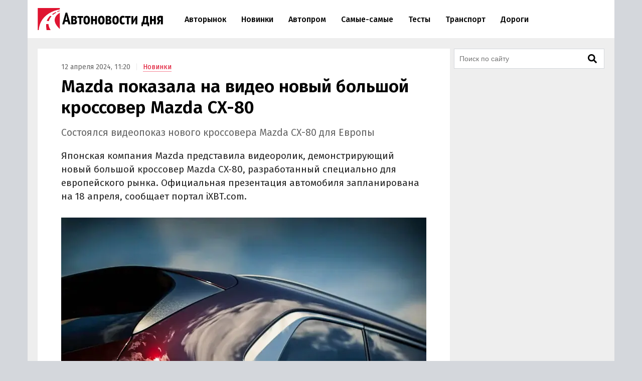

--- FILE ---
content_type: text/html; charset=UTF-8
request_url: https://avtonovostidnya.ru/novinki/355147-mazda-cx
body_size: 23170
content:
<!DOCTYPE html>
<html lang="ru">
<head>
<meta charset="UTF-8">
<title>Mazda показала на видео новый большой кроссовер Mazda CX-80</title>
<meta name="viewport" content="width=device-width, initial-scale=1.0">
<link rel="preconnect" href="https://cdn.avtonovostidnya.ru"><link rel="preconnect" href="https://yandex.ru"><link rel="preconnect" href="https://yastatic.net"><link rel="preconnect" href="https://mc.yandex.ru"><link rel="preconnect" href="https://mc.webvisor.org"><link rel="preconnect" href="https://storage.mds.yandex.net">	<link rel="preconnect" href="https://fonts.googleapis.com" crossorigin><link rel="preconnect" href="https://fonts.gstatic.com" crossorigin><link rel="preload" href="https://fonts.googleapis.com/css2?family=Fira+Sans:wght@400;500;600&display=swap" as="style">
<meta name='robots' content='max-image-preview:large'>
<link rel="manifest" href="https://avtonovostidnya.ru/manifest.json">
<link rel="alternate" type="application/rss+xml" title="Новости в формате RSS" href="https://avtonovostidnya.ru/feed">
<meta name="description" content="Японская компания Mazda представила видеоролик, демонстрирующий новый большой кроссовер Mazda CX-80, разработанный специально для европейского рынка. Официальная презентация автомобиля запланирована на 18 апреля, сообщает портал iXBT.com.">
<meta name="author" content="Андрей Сундуков">
<meta property="og:title" content="Mazda показала на видео новый большой кроссовер Mazda CX-80">
<meta property="og:description" content="Японская компания Mazda представила видеоролик, демонстрирующий новый большой кроссовер Mazda CX-80, разработанный специально для европейского рынка. Официальная презентация автомобиля запланирована на 18 апреля, сообщает портал iXBT.com.">
<meta property="og:type" content="article">
<meta property="article:published_time" content="2024-04-12T08:20:09+00:00">
<meta property="article:modified_time" content="2024-04-12T08:20:09+00:00">
<meta property="article:author" content="Андрей Сундуков">
<meta property="article:section" content="Новинки">
<meta property="yandex_recommendations_category" content="Новинки">
<meta property="article:tag" content="Mazda">
<meta property="yandex_recommendations_tag" content="Mazda">
<meta property="og:url" content="https://avtonovostidnya.ru/novinki/355147-mazda-cx">
<link rel="canonical" href="https://avtonovostidnya.ru/novinki/355147-mazda-cx">
<meta property="og:image" content="https://cdn.avtonovostidnya.ru/wp-content/uploads/2024/04/d7fea01c19005e240e26e0c0f9b954e9-1280x720.jpg">
<meta property="og:image:width" content="1280">
<meta property="og:image:height" content="720">
<meta property="og:image:alt" content="Mazda CX-80">
<link rel="image_src" href="https://cdn.avtonovostidnya.ru/wp-content/uploads/2024/04/d7fea01c19005e240e26e0c0f9b954e9-1280x720.jpg">
<meta property="yandex_recommendations_image" content="https://cdn.avtonovostidnya.ru/wp-content/uploads/2024/04/d7fea01c19005e240e26e0c0f9b954e9-480x270.jpg">
<meta property="og:locale" content="ru_RU">
<meta property="og:site_name" content="Автоновости дня">
<meta name="theme-color" content="#df1431">
<meta name="msapplication-TileColor" content="#df1431">
<meta name="twitter:card" content="summary_large_image">
<script type="application/ld+json">{"@context":"https:\/\/schema.org","@type":"NewsArticle","headline":"Mazda показала на видео новый большой кроссовер Mazda CX-80","description":"Японская компания Mazda представила видеоролик, демонстрирующий новый большой кроссовер Mazda CX-80, разработанный специально для европейского рынка. Официальная презентация автомобиля запланирована на 18 апреля, сообщает портал iXBT.com.","url":"https:\/\/avtonovostidnya.ru\/novinki\/355147-mazda-cx","inLanguage":"ru-RU","mainEntityOfPage":{"@type":"WebPage","@id":"https:\/\/avtonovostidnya.ru\/novinki\/355147-mazda-cx"},"datePublished":"2024-04-12T08:20:09+00:00","dateModified":"2024-04-12T08:20:09+00:00","articleBody":"Японская компания Mazda представила видеоролик, демонстрирующий новый большой кроссовер Mazda CX-80, разработанный специально для европейского рынка. Официальная презентация автомобиля запланирована на 18 апреля, сообщает портал iXBT.com. Mazda CX-80 станет флагманом линейки кроссоверов Mazda и будет значительно больше модели CX-60. Сообщается, что автомобиль может получить гибридную трансмиссию мощностью 327 л.с., а также, возможно, будет представлен в версии с использованием традиционных ДВС. Ожидается, что длина автомобиля составит около 5 м, а колесна база - более 3 м. Ожидается, что Mazda CX-80 получит три ряда сидений, но также будет доступен и в варианте с пятью посадочными местами. https:\/\/www.youtube.com\/watch?v=8ZyjXbgXyX8 Ранее \"Автоновости дня\" писали об автомобилях Mazda, которые реже всего ломаются. Они отличаются низким процентом поломок за первые 100 тыс. километров пробега.","author":{"@type":"Person","name":"Андрей Сундуков","url":"https:\/\/avtonovostidnya.ru\/author\/asundukov"},"publisher":{"@type":"Organization","name":"Автоновости дня","logo":{"@type":"ImageObject","url":"https:\/\/avtonovostidnya.ru\/images\/logo-publisher.png","width":512,"height":59}},"articleSection":"Новинки","keywords":"Mazda","image":{"@type":"ImageObject","representativeOfPage":"true","url":"https:\/\/cdn.avtonovostidnya.ru\/wp-content\/uploads\/2024\/04\/d7fea01c19005e240e26e0c0f9b954e9-1280x720.jpg","width":1280,"height":720}}</script>
<style id='g-inline-css'>
:after,:before{-webkit-box-sizing:border-box;box-sizing:border-box}html{font-family:"Fira Sans",sans-serif;font-size:10px;font-weight:400}body{margin:0;color:#252525;background:#d4d7dc;font-size:1.4rem;line-height:1.42857143}a{text-decoration:none;color:#df1431}a:hover,a:focus{color:#a0081f}h1,h2,h3{margin:.5em 0;color:#000;font-weight:600;line-height:1.2}h1 a,h2 a,h3 a{color:#000}h1 a:hover,h2 a:hover,h3 a:hover{color:#666}h1{font-size:2.4rem}@media(min-width: 768px){h1{font-size:2.8rem}}@media(min-width: 992px){h1{margin:1em 0 .5em;font-size:3.5rem}}h2{font-size:2.1rem}@media(min-width: 768px){h2{font-size:2.4rem}}@media(min-width: 992px){h2{margin:1.5em 0 .5em;font-size:2.8rem;line-height:1.3}}h3{font-size:1.8rem}@media(min-width: 768px){h3{font-size:2rem}}@media(min-width: 992px){h3{margin:1.5em 0 .5em;font-size:2.2rem;line-height:1.3}}p,ul,ol{font-size:1.5rem}.page{padding:10px 0;background:#eee}.page::after{display:block;clear:both;content:""}@media(max-width: 1199px){.page:not(.page_home){padding-top:0;padding-bottom:0}}@media(min-width: 1200px){.page{width:1130px;margin:0 auto;padding:20px 20px 15px}}@media(min-width: 1600px){.page{width:1410px;padding:20px 30px 15px}}@media(min-width: 1200px){.page-separator{margin-top:-15px}}.btn{display:inline-block;padding:0 3rem;border-radius:0;font-size:1.7rem;line-height:2.6em}.btn>img{margin-top:-2px}.btn_block{display:block;text-align:center}.btn_primary{-webkit-transition:all .2s linear 0s;transition:all .2s linear 0s;text-decoration:none;color:#fff;border:none;background:#df1431}.btn_primary:hover{background:#f33f5a}.btn_primary:focus{outline:none}div[class^=col-]{-webkit-box-sizing:border-box;box-sizing:border-box}@media(min-width: 768px){div[class^=col-]{padding:0 4px 8px}}div.col-nogap{padding:0}.col-sm-6{display:-webkit-box;display:-ms-flexbox;display:flex;-webkit-box-flex:1;-ms-flex:1 0 auto;flex:1 0 auto;-ms-flex-wrap:wrap;flex-wrap:wrap;max-width:100%}@media(min-width: 768px){.col-md-2{-webkit-box-flex:0;-ms-flex:0 0 33.333333%;flex:0 0 33.333333%;max-width:33.333333%}.col-md-3{-webkit-box-flex:0;-ms-flex:0 0 50%;flex:0 0 50%;max-width:50%}.col-md-4{-webkit-box-flex:0;-ms-flex:0 0 66.66666%;flex:0 0 66.66666%;max-width:66.66666%}.col-md-6{-webkit-box-flex:0;-ms-flex:0 0 100%;flex:0 0 100%;width:100%;max-width:100%}}@media(min-width: 992px){.col-lg-2{-webkit-box-flex:0;-ms-flex:0 0 33.333333%;flex:0 0 33.333333%;max-width:33.333333%}.col-lg-3{-webkit-box-flex:0;-ms-flex:0 0 50%;flex:0 0 50%;max-width:50%}.col-lg-4{-webkit-box-flex:0;-ms-flex:0 0 66.66666%;flex:0 0 66.66666%;max-width:66.66666%}.col-lg-6{-webkit-box-flex:0;-ms-flex:0 0 100%;flex:0 0 100%;width:100%;max-width:100%}}.in{margin-top:0;margin-bottom:1rem}@media(max-width: 480px){.in_gap{margin-right:-1.6rem;margin-left:-1.6rem}}.in_article{float:left;margin-top:0;margin-bottom:0}@media(max-width: 767px){.in_article[id*=_m]{float:none;margin-top:0;margin-bottom:1.5em}}@media(min-width: 768px){.in_article[id*=_d]{float:none;margin-top:0;margin-bottom:1.5em}}.in_article[id*=_amp]{float:none;margin-top:0;margin-bottom:1.5em}.in_feed{margin-bottom:.8rem}@media(max-width: 767px){.in_feed{display:block}}.in_sidebar~.in_sidebar{margin-bottom:0}.in_sidebar .on[id*=_d]{min-height:250px;background-color:#fff}.on{-webkit-box-pack:center;-ms-flex-pack:center;justify-content:center}@media(max-width: 767px){.on[id*=_m]{min-height:250px}}@media(min-width: 768px){.on[id*=_d]{min-height:90px}}.ph{background:#eee url("data:image/svg+xml;utf8,<svg xmlns='http://www.w3.org/2000/svg' height='50' width='100'><text x='50%' y='50%' dominant-baseline='middle' text-anchor='middle' font-family='Arial,Helvetica,sans-serif' font-size='13' fill='%23ccc'>₽</text></svg>") center no-repeat}.header{position:relative;-webkit-box-sizing:border-box;box-sizing:border-box;padding:0 1.6rem;border-bottom:1px solid #eee;background:#fff}.header::after{display:block;clear:both;content:""}@media(max-width: 767px){.header{position:fixed;z-index:200;top:0;width:100%;height:60px}.header+.on:first-of-type{margin-top:60px}.header+.page:first-of-type{padding-top:70px}}@media(min-width: 1200px){.header{width:1170px;margin:0 auto;padding:0 20px}}@media(min-width: 1600px){.header{width:1470px;padding:0 30px}}.logo{display:-webkit-box;display:-ms-flexbox;display:flex;float:left;overflow:hidden;-webkit-box-align:center;-ms-flex-align:center;align-items:center;width:200px;height:60px;margin:0;padding:0}@media(min-width: 480px){.logo{width:250px;height:76px}}.logo img{width:200px;height:35px}@media(min-width: 480px){.logo img{width:250px;height:44px}}.header__nav-toggler,.header__nav-toggler-close{display:-webkit-box;display:-ms-flexbox;display:flex;-webkit-box-align:center;-ms-flex-align:center;align-items:center;-webkit-box-pack:center;-ms-flex-pack:center;justify-content:center;width:18px;height:60px;padding:0 8.5px}@media(min-width: 480px){.header__nav-toggler,.header__nav-toggler-close{width:23px;height:76px}}.header__nav-toggler{float:right;margin-right:-.6rem}@media(min-width: 992px){.header__nav-toggler{display:none}}.header__nav-toggler i{width:100%;height:100%}.header__nav-toggler-close{position:absolute;z-index:130;top:0;right:1rem}@media(min-width: 992px){.header__nav-toggler-close{display:none}}.header__nav-toggler-close i{width:90%;height:90%}.header__nav-helper{position:absolute;visibility:hidden;overflow:hidden;clip:rect(0, 0, 0, 0);width:0;height:0}.header__nav-helper:checked+.header__nav{position:absolute;z-index:110;top:0;right:0;left:0;display:block;padding:30px 0;background:#fff;-webkit-box-shadow:0 0 400px rgba(0,0,0,.8);box-shadow:0 0 400px rgba(0,0,0,.8)}.header__nav{display:none}@media(min-width: 992px){.header__nav{position:relative;display:block;float:left;width:calc(100% - 281.5px)}}.header__nav-list{display:block;min-height:0;margin:0;padding:0;list-style:none;line-height:60px}@media(min-width: 992px){.header__nav-list{display:-webkit-box;display:-ms-flexbox;display:flex;height:76px;margin:0 30px;line-height:76px}}.header__nav-list li{display:-webkit-box;display:-ms-flexbox;display:flex;border-bottom:1px solid #eee;font-size:1.4rem;font-weight:500}@media(min-width: 992px){.header__nav-list li{white-space:nowrap;border-bottom:none;border-left:none}}@media(min-width: 1200px){.header__nav-list li{font-size:1.6rem}}.header__nav-list li a{display:block;-ms-flex-item-align:center;align-self:center;margin:0 .25rem;padding:0 1.05rem;color:#000;line-height:35px}@media(min-width: 992px){.header__nav-list li a{border:.2rem solid rgba(0,0,0,0)}}@media(min-width: 1600px){.header__nav-list li a{margin:0 .5rem;padding:0 1.3rem}}.header__nav-list li a:hover{color:#df1431}.header__nav-list li.current a{color:#df1431}@media(min-width: 992px){.header__nav-list li.current a{border-color:#f58797}}.header__nav-list li.current a:hover{color:#a0081f}.header__nav-list li:last-child{border-bottom:none}@media(min-width: 992px){.header__nav-list li:first-child a{margin-left:0}}@media(min-width: 992px){.header__nav-list li:last-child a{margin-right:0}}@media(min-width: 1200px){.header__search{display:none}}.header__search-form{display:-webkit-box;display:-ms-flexbox;display:flex;-webkit-box-pack:end;-ms-flex-pack:end;justify-content:flex-end}.header__search-text{position:relative;width:0;height:60px;margin:0;padding:0 0 0 35px;cursor:pointer;border:none;background:url("data:image/svg+xml,%3Csvg aria-hidden='true' focusable='false' data-prefix='fas' data-icon='search' class='svg-inline--fa fa-search fa-w-16' role='img' xmlns='http://www.w3.org/2000/svg' viewBox='0 0 512 512'%3E%3Cpath fill='currentColor' d='M505 442.7L405.3 343c-4.5-4.5-10.6-7-17-7H372c27.6-35.3 44-79.7 44-128C416 93.1 322.9 0 208 0S0 93.1 0 208s93.1 208 208 208c48.3 0 92.7-16.4 128-44v16.3c0 6.4 2.5 12.5 7 17l99.7 99.7c9.4 9.4 24.6 9.4 33.9 0l28.3-28.3c9.4-9.4 9.4-24.6.1-34zM208 336c-70.7 0-128-57.2-128-128 0-70.7 57.2-128 128-128 70.7 0 128 57.2 128 128 0 70.7-57.2 128-128 128z'%3E%3C/path%3E%3C/svg%3E") center center no-repeat;background-size:19px 19px;font-size:1.6rem}@media(min-width: 480px){.header__search-text{height:76px;padding:0 0 0 40px;background-size:23px 23px}}@media(min-width: 992px){.header__search-text{right:auto;margin-right:-.6rem}}.header__search-text:focus{position:absolute;z-index:120;right:1rem;left:0;-webkit-box-sizing:border-box;box-sizing:border-box;width:100vw;padding:0 45px 0 1.6rem;cursor:text;outline:none;background:#fff}@media(min-width: 375px){.header__search-text:focus{margin-right:-50px;padding:0 50px 0 1.6rem}}@media(min-width: 992px){.header__search-text:focus{right:0;left:auto;width:calc(100% - 280px - 1.6rem);margin-right:0;padding-right:50px}}.header__search-text:focus+.header__search-close{position:absolute;z-index:130;top:0;right:1rem;display:-webkit-box;display:-ms-flexbox;display:flex;-webkit-box-align:center;-ms-flex-align:center;align-items:center;-webkit-box-pack:center;-ms-flex-pack:center;justify-content:center;width:18px;height:60px;padding:0 8.5px;cursor:pointer}@media(min-width: 480px){.header__search-text:focus+.header__search-close{width:23px;height:76px}}@media(min-width: 992px){.header__search-text:focus+.header__search-close{right:auto;margin-right:-.6rem}}.header__search-text:focus+.header__search-close i{width:90%;height:90%}.header__search-close{display:none}.header__search-btn{display:none}@media(min-width: 992px){.section{display:-webkit-box;display:-ms-flexbox;display:flex}}.section.section_wide{display:block;-webkit-box-sizing:border-box;box-sizing:border-box;width:100%;margin:15px 0 0;padding-left:12px}@media(min-width: 1200px){.section.section_wide{padding-left:0}}.section__content{display:block}@media(min-width: 992px){.section__content{display:-webkit-box;display:-ms-flexbox;display:flex;-webkit-box-orient:vertical;-webkit-box-direction:normal;-ms-flex-direction:column;flex-direction:column;-webkit-box-flex:1;-ms-flex-positive:1;flex-grow:1}}@media(min-width: 1200px){.section__content{max-width:calc(100% - 308px)}}@media(min-width: 1600px){.section__content{max-width:calc(100% - 330px)}}.section__content_home{padding:0 10px}@media(min-width: 992px){.section__content_home{padding:0}}.section__content-related{overflow:hidden}.section__row{display:-webkit-box;display:-ms-flexbox;display:flex;-ms-flex-wrap:wrap;flex-wrap:wrap;margin:0}.section__row::after{display:block;clear:both;content:""}@media(min-width: 768px){.section__row{margin:0 -4px}}@media(min-width: 992px){.section__row{margin:0 8px}}@media(min-width: 1200px){.section__row{margin:0 -4px}}.section__row .col-sm-6{margin-bottom:8px}@media(min-width: 768px){.section__row .col-sm-6{margin-bottom:0}}.section__sidebar{display:none}@media(min-width: 1200px){.section__sidebar{display:block;width:300px;min-width:300px;margin:0 0 0 8px}}@media(min-width: 1600px){.section__sidebar{margin:0 0 1rem 30px}}.section-sidebar__wrap.section-sidebar__wrap_sticky{position:sticky;top:20px}.section__search{position:relative;margin-bottom:8px}.section__search-text{-webkit-box-sizing:border-box;box-sizing:border-box;width:100%;height:40px;padding:0 68px 0 10px;border:1px solid #d4d7dc;background:#fff url("data:image/svg+xml,%3Csvg aria-hidden='true' focusable='false' data-prefix='fas' data-icon='search' class='svg-inline--fa fa-search fa-w-16' role='img' xmlns='http://www.w3.org/2000/svg' viewBox='0 0 512 512'%3E%3Cpath fill='currentColor' d='M505 442.7L405.3 343c-4.5-4.5-10.6-7-17-7H372c27.6-35.3 44-79.7 44-128C416 93.1 322.9 0 208 0S0 93.1 0 208s93.1 208 208 208c48.3 0 92.7-16.4 128-44v16.3c0 6.4 2.5 12.5 7 17l99.7 99.7c9.4 9.4 24.6 9.4 33.9 0l28.3-28.3c9.4-9.4 9.4-24.6.1-34zM208 336c-70.7 0-128-57.2-128-128 0-70.7 57.2-128 128-128 70.7 0 128 57.2 128 128 0 70.7-57.2 128-128 128z'%3E%3C/path%3E%3C/svg%3E") no-repeat calc(100% - 14px) center;background-size:18px 18px;font-size:1.4rem}.section__search-text:focus{border:1px solid #888;outline:none}.section__search-btn{position:absolute;top:3px;right:3px;display:none;width:60px;height:34px;padding:0 10px;cursor:pointer;border:none;background-color:#eee}.section__search:focus-within .section__search-btn{display:block}.section__title{margin:1em 0 .5em 1.6rem;font-size:2.5rem;font-weight:500}@media(min-width: 992px){.section__title{margin-left:28px}}@media(min-width: 1200px){.section__title{margin-left:16px}}.section__title_archive{margin:0 1.6rem .5em;padding-top:1em;font-weight:600}@media(min-width: 992px){.section__title_archive{font-size:3.4rem}}.article{display:-webkit-box;display:-ms-flexbox;display:flex;-webkit-box-pack:center;-ms-flex-pack:center;justify-content:center;margin-bottom:.5rem;padding:1.6rem;background:#fff}@media(min-width: 768px){.article{margin:0}}@media(min-width: 1600px){.article{margin:0 0 1rem;padding-bottom:3rem}}.article img{width:100%;height:auto}.article__inner{width:100%}@media(min-width: 768px){.article__inner{max-width:728px}}.article__meta{margin:.8em 0 .5em;color:#666;font-size:1.4rem}.article__meta+.article__title{margin:.2em 0 .55em}@media(min-width: 768px){.article__meta+.article__title{margin-bottom:.45em}}.article__category a{border-bottom:1px solid #f58797}.article__category a:hover{border-color:#df1431}.article__category::before{padding:0 1rem 0 .5rem;content:"|";color:#eee}.article__alttitle{margin:0 0 1em;color:#666;font-size:1.85rem}@media(min-width: 992px){.article__alttitle{font-size:1.95rem}}.article__main{position:relative}.article__main p{margin:0 0 1.5em;font-size:1.7rem}.article__main p+ul,.article__main p+ol{margin-top:-1em}.article__main p iframe{margin:0}.article__main>p.article__lead{font-size:1.8rem}@media(min-width: 992px){.article__main>p.article__lead{font-size:1.9rem}}.article__main a{color:#000;border-bottom:1px solid #888}.article__main a:hover{color:#df1431;border-color:#f58797}.article__main a[href^="https://avtonovostidnya.ru"],.article__main a[href$="@avtonovostidnya.ru"]{border-color:#df1431}.article__main ul,.article__main ol,.article__main blockquote,.article__main iframe,.article__main .table-wrapper,.article__main .instagram-media,.article__main .instagram-media-registered,.article__main div[id*=vk_post],.article__main .wp-video{margin:0 0 3.15rem}.article__main ul+p,.article__main ul+.card+p,.article__main ol+p,.article__main ol+.card+p,.article__main blockquote+p,.article__main blockquote+.card+p,.article__main iframe+p,.article__main iframe+.card+p,.article__main .table-wrapper+p,.article__main .table-wrapper+.card+p,.article__main .instagram-media+p,.article__main .instagram-media+.card+p,.article__main .instagram-media-registered+p,.article__main .instagram-media-registered+.card+p,.article__main div[id*=vk_post]+p,.article__main div[id*=vk_post]+.card+p,.article__main .wp-video+p,.article__main .wp-video+.card+p{margin-top:-0.45em}.article__main ol ol,.article__main ul ul,.article__main ol ul,.article__main ul ol{margin-top:.75rem;margin-bottom:.75rem}.article__main blockquote{position:relative;display:-webkit-box;display:-ms-flexbox;display:flex;-webkit-box-orient:vertical;-webkit-box-direction:normal;-ms-flex-direction:column;flex-direction:column;padding:2.5rem 2.8rem;color:#000;border-left:3rem solid #fff;background:#eee}.article__main blockquote:before{position:absolute;top:5px;left:-3rem;content:"“";color:#d4d7dc;font-size:6rem}.article__main blockquote p:last-child{margin-bottom:0}.article__main ul,.article__main ol{margin-left:2rem;padding:0;font-size:1.7rem}.article__main ul li,.article__main ol li{margin-bottom:.5em}.article__main ul li:last-child,.article__main ol li:last-child{margin-bottom:0}.article__main .table-wrapper{position:relative;overflow:auto}.article__main .table-wrapper>*:last-child{margin-bottom:0}@media(max-width: 992px){.article__main .table-wrapper::-webkit-scrollbar{display:none}}.article__main table{width:100%;border-collapse:collapse;font-size:1.7rem}.article__main table tr{border-bottom:1px solid #eee}.article__main table tr:last-child{border-bottom:none}.article__main table th{text-align:left;font-weight:600}.article__main table td,.article__main table th{min-width:70px;padding:.6rem .6rem .6rem 0}@media(min-width: 992px){.article__main table td,.article__main table th{min-width:80px}}.article__main table+p{margin-top:.75rem}.article__main .article__video,.article__main iframe[src*="facebook.com"],.article__main iframe[src*="youtube.com"],.article__main iframe[src*="frontend.vh.yandex.ru"],.article__main iframe[src*="vk.com/video"],.article__main iframe[src*="vkvideo.ru/video"]{overflow:hidden;width:100%;max-width:728px;max-height:409.5px;border:0}.article__main .article__video,.article__main>iframe[src*="youtube.com"],.article__main>iframe[src*="frontend.vh.yandex.ru"],.article__main>iframe[src*="vk.com/video"],.article__main>iframe[src*="vkvideo.ru/video"]{margin:0 0 3.15rem;aspect-ratio:16/9}@media(max-width: 767px){.article__main .article__video,.article__main>iframe[src*="youtube.com"],.article__main>iframe[src*="frontend.vh.yandex.ru"],.article__main>iframe[src*="vk.com/video"],.article__main>iframe[src*="vkvideo.ru/video"]{width:calc(100% + 3.2rem);margin:0 -1.6rem 3.15rem}}.article__main iframe[src*="t.me"],.article__main iframe[src*="instagram.com"],.article__main iframe[src*="soundcloud.com"],.article__main .instagram-media,.article__main .instagram-media-registered{overflow:hidden;width:100%;max-width:500px}.article__main div[id*=vk_post]{max-width:550px;min-height:350px}.article__main div[id*=vk_post] iframe{margin:0}.article__main .article__author a{border-bottom-color:#888}.article__main .article__author a:hover{border-bottom-color:#f58797}.article__main .article__author+.article__source{margin-top:-1.5em}.article__picture{position:relative;clear:both;margin:0 -1.6rem 3.15rem;line-height:0}.article__picture:before{position:absolute;z-index:5;top:0;right:0;bottom:0;left:0;content:"";pointer-events:none;background:rgba(0,0,0,.035)}@media(min-width: 729px){.article__picture{margin:0 0 3.15rem}}.article__picture img{display:block;margin:0 auto}.article__picture+.card+p{margin-top:-0.45em}.article-picture__desc{position:relative;z-index:10;padding:.8rem 1.6rem 0;color:#888;background:#fff;font-size:1.3rem;line-height:1}@media(min-width: 729px){.article-picture__desc{padding:.8rem 0 0}}.article__subscribe{font-weight:500}.sharebar_horizontal{margin:0 0 3.15rem}.sharebar_horizontal .sharebar__link{height:2.8rem}.sharebar_horizontal .sharebar__icon{width:1.6rem;height:1.6rem}.sharebar__list{display:-webkit-box;display:-ms-flexbox;display:flex;-webkit-box-orient:horizontal;-webkit-box-direction:normal;-ms-flex-direction:row;flex-direction:row;margin:0;padding:0;list-style:none}.sharebar__item{margin:0 1rem 0 0}.sharebar__link{position:relative;display:-webkit-box;display:-ms-flexbox;display:flex;-webkit-box-align:center;-ms-flex-align:center;align-items:center;-webkit-box-pack:center;-ms-flex-pack:center;justify-content:center;width:3.5rem;height:3.5rem;color:#fff;background:#252525;border-radius:.5rem}.sharebar__link:hover{-webkit-filter:contrast(1.8);filter:contrast(1.8)}.sharebar__link_vk{background:#5082b9}.sharebar__link_ok{background:#ed812b}.sharebar__link_tg{background:#54a9eb}.card{position:relative;display:-webkit-box;display:-ms-flexbox;display:flex;-webkit-box-flex:1;-ms-flex:auto;flex:auto;-webkit-box-orient:vertical;-webkit-box-direction:normal;-ms-flex-direction:column;flex-direction:column;-webkit-box-sizing:border-box;box-sizing:border-box;width:100%;padding:16px;background:#fff}.card__content{display:-webkit-box;display:-ms-flexbox;display:flex;-webkit-box-flex:1;-ms-flex:auto;flex:auto}.card__title{overflow:hidden;margin:0 0 .75rem;font-size:1.8rem;font-weight:500;line-height:1.25}.card__link{text-decoration:none;color:#000}.card__link:hover{color:#df1431}.card__link:after{position:absolute;z-index:40;top:0;right:0;bottom:0;left:0;content:""}.card__annotation{display:-webkit-box;overflow:hidden;-webkit-box-orient:vertical;margin-bottom:1.6rem;word-break:break-word;font-size:1.5rem;-webkit-line-clamp:2}.card__annotation p:first-child{margin-top:0}.card__annotation p:last-child{margin-bottom:0}.card__media{position:relative;display:-webkit-box;display:-ms-flexbox;display:flex;-webkit-box-sizing:border-box;box-sizing:border-box;margin-top:auto;margin-bottom:1rem}.card__media-video:before{position:absolute;z-index:35;top:calc(50% - 30px);left:calc(50% - 30px);width:60px;height:60px;content:"";opacity:50%}.card__media-inner{position:relative;width:100%;padding-bottom:50%}.card__media-inner:before{position:absolute;z-index:33;top:0;right:0;bottom:0;left:0;content:"";pointer-events:none;background:rgba(0,0,0,.035)}.card__media-inner .card__img{position:absolute;z-index:30;width:100%;height:100%;-o-object-fit:cover;object-fit:cover}.card__media-inner:after{position:absolute;top:0;right:0;bottom:0;left:0;content:"";pointer-events:none}.card__meta{display:-webkit-box;display:-ms-flexbox;display:flex}.card__datetime,.card__domain,.card__category{z-index:30;display:inline-block;-webkit-box-flex:1;-ms-flex:1;flex:1;width:-webkit-min-content;width:-moz-min-content;width:min-content;white-space:nowrap;color:#666}.card__category{text-align:right}.card_nomedia .card__annotation{-webkit-line-clamp:6}.card_nomedia .card__meta{margin-top:auto}.breadcrumb{margin:.5rem 0 0;padding:0;color:#888}@media(min-width: 992px){.breadcrumb{display:inline-block;margin:3rem 0 0}}.breadcrumb__item{display:inline-block;list-style:none;letter-spacing:-0.03rem;font-size:1.5rem}.breadcrumb__item+.breadcrumb__item:before{padding:0 .8rem;content:">";color:#eee}.breadcrumb__item a{padding:.25rem 1rem;border:1px solid #f58797}.card_link{display:block;margin:0 0 1.5em;padding:0}.card_link .card__heading{display:inline;margin:0 0 .75rem;font-size:1.8rem;font-weight:500}.card_link .card__link{border-bottom:1px solid #888}.card_link .card__link:hover{border-color:#f58797}.tags-wrapper{overflow:hidden;margin:0 -1.6rem 2.15rem}@media(min-width: 768px){.tags-wrapper{margin:0 0 2.15rem}}.tags{display:block;overflow-x:scroll;overflow-y:hidden;margin:0 0 -30px;padding:0 .6rem 30px 1.6rem;list-style:none;white-space:nowrap;font-size:0}@media(min-width: 768px){.tags{overflow:auto;margin:0;padding:0;white-space:normal}}.tags__item{display:inline-block;margin:0 1rem 1rem 0;white-space:nowrap;font-size:1.2rem}.tags__item a{display:block;padding:.33rem 1rem;color:#666;border:1px solid #d4d7dc}.tags__item a:hover{color:#a0081f;border-color:#df1431}@media(min-width: 1200px){.card_md .card__media{max-width:240px}}@media(min-width: 1600px){.card_md .card__media{max-width:320px}}.card_md-hero:not(.card_md-compact) .card__link{font-size:2.1rem}.card_md-hero:not(.card_md-compact):not(.card_nomedia) .card__media{-webkit-box-flex:1;-ms-flex:auto;flex:auto}@media(max-width: 767px){.card_md-compact .card__annotation{display:none}}@media(max-width: 767px){.card_md-compact .card__media{display:none}}.fa{display:block;width:2rem;height:2rem;background:center no-repeat}.fa_search{background-image:url("data:image/svg+xml,%0A%3Csvg xmlns='http://www.w3.org/2000/svg' viewBox='0 0 512 512'%3E%3Cpath fill='currentColor' d='M505 442.7L405.3 343c-4.5-4.5-10.6-7-17-7H372c27.6-35.3 44-79.7 44-128C416 93.1 322.9 0 208 0S0 93.1 0 208s93.1 208 208 208c48.3 0 92.7-16.4 128-44v16.3c0 6.4 2.5 12.5 7 17l99.7 99.7c9.4 9.4 24.6 9.4 33.9 0l28.3-28.3c9.4-9.4 9.4-24.6.1-34zM208 336c-70.7 0-128-57.2-128-128 0-70.7 57.2-128 128-128 70.7 0 128 57.2 128 128 0 70.7-57.2 128-128 128z'%3E%3C/path%3E%3C/svg%3E")}.fa_times{background-image:url("data:image/svg+xml,%3Csvg xmlns='http://www.w3.org/2000/svg' viewBox='0 0 352 512'%3E%3Cpath fill='currentColor' d='M242.72 256l100.07-100.07c12.28-12.28 12.28-32.19 0-44.48l-22.24-22.24c-12.28-12.28-32.19-12.28-44.48 0L176 189.28 75.93 89.21c-12.28-12.28-32.19-12.28-44.48 0L9.21 111.45c-12.28 12.28-12.28 32.19 0 44.48L109.28 256 9.21 356.07c-12.28 12.28-12.28 32.19 0 44.48l22.24 22.24c12.28 12.28 32.2 12.28 44.48 0L176 322.72l100.07 100.07c12.28 12.28 32.2 12.28 44.48 0l22.24-22.24c12.28-12.28 12.28-32.19 0-44.48L242.72 256z'%3E%3C/path%3E%3C/svg%3E")}.fa_bars{background-image:url("data:image/svg+xml,%3Csvg xmlns='http://www.w3.org/2000/svg' viewBox='0 0 448 512'%3E%3Cpath fill='%23000000' d='M16 132h416c8.837 0 16-7.163 16-16V76c0-8.837-7.163-16-16-16H16C7.163 60 0 67.163 0 76v40c0 8.837 7.163 16 16 16zm0 160h416c8.837 0 16-7.163 16-16v-40c0-8.837-7.163-16-16-16H16c-8.837 0-16 7.163-16 16v40c0 8.837 7.163 16 16 16zm0 160h416c8.837 0 16-7.163 16-16v-40c0-8.837-7.163-16-16-16H16c-8.837 0-16 7.163-16 16v40c0 8.837 7.163 16 16 16z'%3E%3C/path%3E%3C/svg%3E")}.fa_vk{background-image:url("data:image/svg+xml,%3Csvg xmlns='http://www.w3.org/2000/svg' viewBox='0 0 576 512'%3E%3Cpath fill='%23fff' d='M545 117.7c3.7-12.5 0-21.7-17.8-21.7h-58.9c-15 0-21.9 7.9-25.6 16.7 0 0-30 73.1-72.4 120.5-13.7 13.7-20 18.1-27.5 18.1-3.7 0-9.4-4.4-9.4-16.9V117.7c0-15-4.2-21.7-16.6-21.7h-92.6c-9.4 0-15 7-15 13.5 0 14.2 21.2 17.5 23.4 57.5v86.8c0 19-3.4 22.5-10.9 22.5-20 0-68.6-73.4-97.4-157.4-5.8-16.3-11.5-22.9-26.6-22.9H38.8c-16.8 0-20.2 7.9-20.2 16.7 0 15.6 20 93.1 93.1 195.5C160.4 378.1 229 416 291.4 416c37.5 0 42.1-8.4 42.1-22.9 0-66.8-3.4-73.1 15.4-73.1 8.7 0 23.7 4.4 58.7 38.1 40 40 46.6 57.9 69 57.9h58.9c16.8 0 25.3-8.4 20.4-25-11.2-34.9-86.9-106.7-90.3-111.5-8.7-11.2-6.2-16.2 0-26.2.1-.1 72-101.3 79.4-135.6z'%3E%3C/path%3E%3C/svg%3E")}.fa_youtube{background-image:url("data:image/svg+xml,%3Csvg xmlns='http://www.w3.org/2000/svg' viewBox='0 0 576 512'%3E%3Cpath fill='%23fff' d='M549.655 124.083c-6.281-23.65-24.787-42.276-48.284-48.597C458.781 64 288 64 288 64S117.22 64 74.629 75.486c-23.497 6.322-42.003 24.947-48.284 48.597-11.412 42.867-11.412 132.305-11.412 132.305s0 89.438 11.412 132.305c6.281 23.65 24.787 41.5 48.284 47.821C117.22 448 288 448 288 448s170.78 0 213.371-11.486c23.497-6.321 42.003-24.171 48.284-47.821 11.412-42.867 11.412-132.305 11.412-132.305s0-89.438-11.412-132.305zm-317.51 213.508V175.185l142.739 81.205-142.739 81.201z'%3E%3C/path%3E%3C/svg%3E")}.fa_tg{background-image:url("data:image/svg+xml,%3Csvg xmlns='http://www.w3.org/2000/svg' viewBox='0 0 448 512'%3E%3Cpath fill='%23fff' d='M446.7 98.6l-67.6 318.8c-5.1 22.5-18.4 28.1-37.3 17.5l-103-75.9-49.7 47.8c-5.5 5.5-10.1 10.1-20.7 10.1l7.4-104.9 190.9-172.5c8.3-7.4-1.8-11.5-12.9-4.1L117.8 284 16.2 252.2c-22.1-6.9-22.5-22.1 4.6-32.7L418.2 66.4c18.4-6.9 34.5 4.1 28.5 32.2z'%3E%3C/path%3E%3C/svg%3E")}.fa_ok{background-image:url("data:image/svg+xml,%0A%3Csvg xmlns='http://www.w3.org/2000/svg' viewBox='0 0 320 512'%3E%3Cpath fill='%23fff' d='M275.1 334c-27.4 17.4-65.1 24.3-90 26.9l20.9 20.6 76.3 76.3c27.9 28.6-17.5 73.3-45.7 45.7-19.1-19.4-47.1-47.4-76.3-76.6L84 503.4c-28.2 27.5-73.6-17.6-45.4-45.7 19.4-19.4 47.1-47.4 76.3-76.3l20.6-20.6c-24.6-2.6-62.9-9.1-90.6-26.9-32.6-21-46.9-33.3-34.3-59 7.4-14.6 27.7-26.9 54.6-5.7 0 0 36.3 28.9 94.9 28.9s94.9-28.9 94.9-28.9c26.9-21.1 47.1-8.9 54.6 5.7 12.4 25.7-1.9 38-34.5 59.1zM30.3 129.7C30.3 58 88.6 0 160 0s129.7 58 129.7 129.7c0 71.4-58.3 129.4-129.7 129.4s-129.7-58-129.7-129.4zm66 0c0 35.1 28.6 63.7 63.7 63.7s63.7-28.6 63.7-63.7c0-35.4-28.6-64-63.7-64s-63.7 28.6-63.7 64z'%3E%3C/path%3E%3C/svg%3E")}.fa_arrow-right{background-image:url("data:image/svg+xml,%3Csvg xmlns='http://www.w3.org/2000/svg' viewBox='0 0 448 512'%3E%3Cpath fill='currentColor' d='M190.5 66.9l22.2-22.2c9.4-9.4 24.6-9.4 33.9 0L441 239c9.4 9.4 9.4 24.6 0 33.9L246.6 467.3c-9.4 9.4-24.6 9.4-33.9 0l-22.2-22.2c-9.5-9.5-9.3-25 .4-34.3L311.4 296H24c-13.3 0-24-10.7-24-24v-32c0-13.3 10.7-24 24-24h287.4L190.9 101.2c-9.8-9.3-10-24.8-.4-34.3z'%3E%3C/path%3E%3C/svg%3E")}.fa_zen{background-image:url("data:image/svg+xml,%3Csvg xmlns='http://www.w3.org/2000/svg' viewBox='0 0 1644 1644'%3E%3Cpath d='M1644 1644H0V0h1644v1644z' fill='none'/%3E%3Cpath d='M947 948c-103 105-110 236-118 523 267 0 452-1 547-94 93-95 94-289 94-547-287 8-419 15-523 118zM173 830c0 258 1 452 94 547 95 93 280 94 547 94-8-287-16-418-118-523-105-103-236-110-523-118zm641-656c-267 0-452 1-547 94-93 95-94 289-94 547 287-8 418-16 523-118 102-105 110-236 118-523zm133 523C844 592 837 461 829 174c267 0 452 1 547 94 93 95 94 289 94 547-287-8-419-16-523-118z' fill='%23fefefe'/%3E%3C/svg%3E")}.footer{display:-webkit-box;display:-ms-flexbox;display:flex;-ms-flex-wrap:wrap;flex-wrap:wrap;-webkit-box-sizing:border-box;box-sizing:border-box;padding:20px 1.6rem}@media(min-width: 1200px){.footer{width:1170px;margin:0 auto;padding:20px 20px}}@media(min-width: 1600px){.footer{width:1470px;padding:20px 30px}}.siteinfo{-webkit-box-flex:0;-ms-flex:0 0 100%;flex:0 0 100%}@media(min-width: 1200px){.siteinfo{-webkit-box-flex:1;-ms-flex:1;flex:1}}.siteinfo a{text-decoration:underline;color:#252525}.siteinfo a:hover{color:#666}.siteinfo__name{margin:0 0 .1rem;color:#000;font-size:1.5rem}.siteinfo__rkn,.siteinfo__nav{font-size:1.4rem}.siteinfo__link{white-space:nowrap}.siteinfo__nav{margin-bottom:0}.rars{-webkit-box-flex:0;-ms-flex:0 0 100%;flex:0 0 100%;margin-top:1rem;text-align:center}@media(min-width: 1200px){.rars{-webkit-box-flex:0;-ms-flex:0 0 308px;flex:0 0 308px;text-align:right}}@media(min-width: 1600px){.rars{-webkit-box-flex:0;-ms-flex:0 0 330px;flex:0 0 330px}}.rars__value{padding:.2rem;color:#666;border:1px solid #666;font-size:3rem}.social{-webkit-box-flex:0;-ms-flex:0 0 100%;flex:0 0 100%;margin:.3rem 0 20px}@media(min-width: 1200px){.social{-webkit-box-flex:0;-ms-flex:0 0 15%;flex:0 0 15%;margin:.3rem 1rem 20px -1rem}}.social__list{display:-webkit-box;display:-ms-flexbox;display:flex;-webkit-box-orient:horizontal;-webkit-box-direction:normal;-ms-flex-direction:row;flex-direction:row;margin:0;padding:0;list-style:none}.social__list{-webkit-box-pack:center;-ms-flex-pack:center;justify-content:center}.social__item{position:relative;display:-webkit-box;display:-ms-flexbox;display:flex;-webkit-box-align:center;-ms-flex-align:center;align-items:center;-webkit-box-pack:center;-ms-flex-pack:center;justify-content:center;width:3rem;height:3rem;margin:0 1rem;color:#fff;border-radius:50%;background:#252525}.social__item:hover{-webkit-filter:opacity(75%);filter:opacity(75%)}.social__item i{width:60%;height:60%}
</style>
<script async src="https://yandex.ru/ads/system/header-bidding.js" id="adfoxhb-js"></script>
<script id="adfoxhb-js-after">
var adUnits=window.matchMedia("(max-width:767px)").matches?[{code:"a_single_header_m_inner",codeType:"combo",sizes:[[300,250]],bids:[{bidder:"astralab",params:{placementId:"6822fd1227abcce948f73c06"}},{bidder:"myTarget",params:{placementId:"1840313"}}]},{code:"a_single_t1_m_p355147",codeType:"combo",sizes:[[300,250],[300,300],[336,280]],bids:[{bidder:"astralab",params:{placementId:"66bde2cc8cd73950449e701f"}},{bidder:"myTarget",params:{placementId:"902836"}},{bidder:"smi2",params:{placementId:"103876"}},{bidder:"adfox_adsmart",params:{p1:"didvu",p2:"ul"}}]},{code:"a_single_t2_m_p355147",codeType:"combo",sizes:[[300,250],[300,300],[336,280]],bids:[{bidder:"astralab",params:{placementId:"6834146f27abcce948f77874"}},{bidder:"myTarget",params:{placementId:"1003730"}},{bidder:"smi2",params:{placementId:"103877"}},{bidder:"adfox_adsmart",params:{p1:"didvy",p2:"ul"}}]},{code:"a_single_t3_m_p355147",codeType:"combo",sizes:[[300,250],[300,300],[336,280]],bids:[{bidder:"astralab",params:{placementId:"683414e827abcce948f7787a"}},{bidder:"myTarget",params:{placementId:"1003732"}},{bidder:"smi2",params:{placementId:"103878"}},{bidder:"adfox_adsmart",params:{p1:"didvz",p2:"ul"}}]},{code:"a_single_f1_m_p355147",codeType:"combo",sizes:[[300,250],[300,300],[336,280]],bids:[{bidder:"astralab",params:{placementId:"6834154627abcce948f77880"}},{bidder:"myTarget",params:{placementId:"903186"}},{bidder:"smi2",params:{placementId:"103991"}},{bidder:"adfox_adsmart",params:{p1:"ctgxn",p2:"ul"}}]},{code:"a_single_f2_m_p355147",sizes:[[300,250],[300,300],[336,280]],codeType:"combo",bids:[{bidder:"myTarget",params:{placementId:"1856236"}}]}]:[{code:"a_single_t1_d_p355147",codeType:"combo",sizes:[[728,90],[728,250]],bids:[{bidder:"astralab",params:{placementId:"66bde2cc8cd73950449e701f"}},{bidder:"myTarget",params:{placementId:"1833247"}},{bidder:"smi2",params:{placementId:"103879"}},{bidder:"adfox_adsmart",params:{p1:"ctgxm",p2:"ul"}}]},{code:"a_single_f1_d_p355147",codeType:"combo",sizes:[[728,90],[728,250]],bids:[{bidder:"astralab",params:{placementId:"6834154627abcce948f77880"}},{bidder:"myTarget",params:{placementId:"903582"}},{bidder:"smi2",params:{placementId:"103880"}},{bidder:"adfox_adsmart",params:{p1:"cozit",p2:"ul"}}]}];window.matchMedia("(min-width:1200px)").matches&&(adUnits=adUnits.concat([{code:"a_all_s1_d",codeType:"combo",sizes:[[300,250]],bids:[{bidder:"astralab",params:{placementId:"6834120a27abcce948f7785c"}},{bidder:"myTarget",params:{placementId:"1264748"}},{bidder:"adfox_adsmart",params:{p1:"ctfaj",p2:"hhro"}}]},{code:"a_all_s2_d",codeType:"combo",sizes:[[300,600]],bids:[{bidder:"astralab",params:{placementId:"6834131e27abcce948f77866"}},{bidder:"myTarget",params:{placementId:"1013578"}}]},{code:"a_all_s3_d",codeType:"combo",sizes:[[240,400]],bids:[{bidder:"astralab",params:{placementId:"683412ab27abcce948f77861"}},{bidder:"myTarget",params:{placementId:"1839389"}}]}])),window.YaHeaderBiddingSettings={biddersMap:{astralab:"3149188",myTarget:"1617101",smi2:"3339966",adfox_adsmart:"1621746"},biddersCpmAdjustmentMap:{astralab:.96,myTarget:.87,smi2:1,adfox_adsmart:1},adUnits:adUnits,timeout:500};
</script>
<script id="adfox-js-before">
window.Ya||(window.Ya={});window.yaContextCb=window.yaContextCb||[];window.Ya.adfoxCode||(window.Ya.adfoxCode={});window.Ya.adfoxCode.hbCallbacks||(window.Ya.adfoxCode.hbCallbacks=[]);
</script>
<script async src="https://yandex.ru/ads/system/context.js" id="adfox-js"></script>
<link rel="stylesheet" href="https://fonts.googleapis.com/css2?family=Fira+Sans:wght@400;500;600&display=swap" media="print" onload="this.media='all'">
<noscript><link rel="stylesheet" href="https://fonts.googleapis.com/css2?family=Fira+Sans:wght@400;500;600&display=swap"></noscript><link rel="icon" href="/favicon.svg" type="image/svg+xml"><link rel="amphtml" href="https://avtonovostidnya.ru/novinki/355147-mazda-cx/amp"></head>
	<body>
		<script>!function(){var a2a={setCookie(name,value,hours){var expires="";if(hours){var date=new Date;date.setTime(date.getTime()+36e5*hours),expires="; expires="+date.toUTCString()}document.cookie=name+"="+(value||"")+expires+"; path=/"},getCookie(name){var nameEQ=name+"=";for(var c of document.cookie.split(";"))if((c=c.trim()).startsWith(nameEQ))return c.substring(nameEQ.length);return null},getStatId:()=>"URLSearchParams"in window?{yxnews:201,dzen:202,telegram:203}[new URLSearchParams(window.location.search).get("utm_source")]||200:405,renderBlock(type,platform,blockId,statId){window.yaContextCb.push(()=>{Ya.Context.AdvManager.render({type:type,platform:platform,blockId:blockId,statId:statId})})},render(){window.removeEventListener("scroll",a2a.render);var statId=a2a.getStatId();1!=a2a.getCookie("a2a_rf_a")?(setTimeout(()=>a2a.renderBlock("fullscreen","touch","R-A-135442-102",statId),3e3),setTimeout(()=>a2a.renderBlock("floorAd","touch","R-A-135442-105",statId),18e3),a2a.setCookie("a2a_rf_a",1,6)):a2a.renderBlock("floorAd","touch","R-A-135442-108",statId),setTimeout(()=>a2a.renderBlock("fullscreen","desktop","R-A-135442-74",statId),3e3)}};window.addEventListener("scroll",a2a.render)}();</script>				<header class="header" data-next-page-hide>
			<a class="logo" aria-label="Логотип" title="Автоновости дня" href="https://avtonovostidnya.ru/" rel="home"><img width="250" height="44" alt="Автоновости дня" title="Автоновости дня" src="https://avtonovostidnya.ru/images/logo.svg"></a>
            <label for="header__nav-helper" class="header__nav-toggler" title="Навигация"> <i class="fa fa_bars"></i> </label>
            <input type="checkbox" id="header__nav-helper" class="header__nav-helper" aria-hidden="true">
            <div class="header__nav">
				<ul class="header__nav-list"><li><a href="https://avtonovostidnya.ru/avtorynok">Авторынок</a></li>
<li><a href="https://avtonovostidnya.ru/novinki">Новинки</a></li>
<li><a href="https://avtonovostidnya.ru/avtoprom">Автопром</a></li>
<li><a href="https://avtonovostidnya.ru/samye">Самые-самые</a></li>
<li><a href="https://avtonovostidnya.ru/testy">Тесты</a></li>
<li><a href="https://avtonovostidnya.ru/transport">Транспорт</a></li>
<li><a href="https://avtonovostidnya.ru/dorogi">Дороги</a></li>
</ul>				<label for="header__nav-helper" class="header__nav-toggler-close" title="Закрыть"><i class="fa fa_times"></i></label>
			</div>
				<div class="header__search">
		<form role="search" method="get" action="https://avtonovostidnya.ru/" class="header__search-form">
			<input type="text" id="s" name="s" class="header__search-text" autocomplete="off" placeholder="Поиск по сайту">
			<label for="s" class="header__search-close" title="Закрыть"><i class="fa fa_times"></i></label>
			<button type="submit" class="header__search-btn"></button>
		</form>
	</div>
		</header>
		<style>@media(max-width:767px){#a_single_header_m.on{overflow:hidden;max-height:250px;display:flex;align-items:center;background-color:#eee;margin-top:60px}#a_single_header_m_inner.on{width:100%;min-height:110px;max-height:250px;display:flex;align-items:center;text-align:center}}</style>
<div id="a_single_header_m" class="on ph"><div id="a_single_header_m_inner" class="on"></div></div>
<script>window.yaContextCb.push(()=>{Ya.adfoxCode.createAdaptive({ownerId:287487,containerId:"a_single_header_m_inner",params:{pp:"cfkh",ps:"douq",p2:"hpuy"},onStub:function(){Ya.adfoxCode.hide("a_single_header_m_inner"),document.getElementById("a_single_header_m").classList.remove("on","ph")}},["phone"],{phoneWidth:767})});</script><style>@media(min-width:768px){#a_all_header_d.on{display:-webkit-box;display:-ms-flexbox;display:flex;-webkit-box-align:center;-ms-flex-align:center;align-items:center;width:100%;height:250px;margin:0 auto;background:#e4e4e4}#a_all_header_d_inner.on{display:-webkit-box;display:-ms-flexbox;display:flex;-webkit-box-align:center;-ms-flex-align:center;align-items:center;width:100%;min-height:180px;max-height:250px;text-align:center}}@media(min-width:1200px){#a_all_header_d.on{width:1170px}}@media(min-width:1600px){#a_all_header_d.on{width:1470px}}</style>
<div id="a_all_header_d" class="on"><div id="a_all_header_d_inner" class="on"></div></div>
<script>window.yaContextCb.push(()=>{Ya.adfoxCode.createAdaptive({ownerId:287487,containerId:"a_all_header_d_inner",params:{pp:"cqjr",ps:"douq",p2:"gxqk"},onStub:function(){Ya.adfoxCode.hide("a_all_header_d_inner"),document.getElementById("a_all_header_d").classList.remove("on"),document.getElementById("a_all_header_d_inner").classList.remove("on")}},["desktop"],{tabletWidth:767,isAutoReloads:!1})});</script>		<main class="page">
<section class="section">
	<div class="section__content">		<article class="article" data-id="355147">
			<div class="article__inner">
								<div class="article__meta">
					<span class="article__datetime">12 апреля 2024, 11:20</span>
                    <span class="article__category"><a href="https://avtonovostidnya.ru/novinki" rel="category tag">Новинки</a></span>
				</div>
				<h1 class="article__title">Mazda показала на видео новый большой кроссовер Mazda CX-80</h1>
				<div class="article__alttitle">Состоялся видеопоказ нового кроссовера Mazda CX-80 для Европы</div>				<div class="article__main">
					<p class="article__lead">Японская компания Mazda представила видеоролик, демонстрирующий новый большой кроссовер Mazda CX-80, разработанный специально для европейского рынка. Официальная презентация автомобиля запланирована на 18 апреля, сообщает портал iXBT.com.</p>
<figure class="article__picture article-picture"><picture>
<source srcset="https://cdn.avtonovostidnya.ru/wp-content/uploads/2024/04/d7fea01c19005e240e26e0c0f9b954e9-240x135.jpg.avif 240w, https://cdn.avtonovostidnya.ru/wp-content/uploads/2024/04/d7fea01c19005e240e26e0c0f9b954e9-320x180.jpg.avif 320w, https://cdn.avtonovostidnya.ru/wp-content/uploads/2024/04/d7fea01c19005e240e26e0c0f9b954e9-380x214.jpg.avif 380w, https://cdn.avtonovostidnya.ru/wp-content/uploads/2024/04/d7fea01c19005e240e26e0c0f9b954e9-412x232.jpg.avif 412w, https://cdn.avtonovostidnya.ru/wp-content/uploads/2024/04/d7fea01c19005e240e26e0c0f9b954e9-480x270.jpg.avif 480w, https://cdn.avtonovostidnya.ru/wp-content/uploads/2024/04/d7fea01c19005e240e26e0c0f9b954e9-640x360.jpg.avif 640w, https://cdn.avtonovostidnya.ru/wp-content/uploads/2024/04/d7fea01c19005e240e26e0c0f9b954e9-728x410.jpg.avif 728w, https://cdn.avtonovostidnya.ru/wp-content/uploads/2024/04/d7fea01c19005e240e26e0c0f9b954e9-960x540.jpg.avif 960w, https://cdn.avtonovostidnya.ru/wp-content/uploads/2024/04/d7fea01c19005e240e26e0c0f9b954e9.jpg.avif 1280w, https://cdn.avtonovostidnya.ru/wp-content/uploads/2024/04/d7fea01c19005e240e26e0c0f9b954e9-1456x819.jpg.avif 1456w" sizes="(min-width: 728px) 728px,100vw" type="image/avif">
<source srcset="https://cdn.avtonovostidnya.ru/wp-content/uploads/2024/04/d7fea01c19005e240e26e0c0f9b954e9-240x135.jpg.webp 240w, https://cdn.avtonovostidnya.ru/wp-content/uploads/2024/04/d7fea01c19005e240e26e0c0f9b954e9-320x180.jpg.webp 320w, https://cdn.avtonovostidnya.ru/wp-content/uploads/2024/04/d7fea01c19005e240e26e0c0f9b954e9-380x214.jpg.webp 380w, https://cdn.avtonovostidnya.ru/wp-content/uploads/2024/04/d7fea01c19005e240e26e0c0f9b954e9-412x232.jpg.webp 412w, https://cdn.avtonovostidnya.ru/wp-content/uploads/2024/04/d7fea01c19005e240e26e0c0f9b954e9-480x270.jpg.webp 480w, https://cdn.avtonovostidnya.ru/wp-content/uploads/2024/04/d7fea01c19005e240e26e0c0f9b954e9-640x360.jpg.webp 640w, https://cdn.avtonovostidnya.ru/wp-content/uploads/2024/04/d7fea01c19005e240e26e0c0f9b954e9-728x410.jpg.webp 728w, https://cdn.avtonovostidnya.ru/wp-content/uploads/2024/04/d7fea01c19005e240e26e0c0f9b954e9-960x540.jpg.webp 960w, https://cdn.avtonovostidnya.ru/wp-content/uploads/2024/04/d7fea01c19005e240e26e0c0f9b954e9.jpg.webp 1280w, https://cdn.avtonovostidnya.ru/wp-content/uploads/2024/04/d7fea01c19005e240e26e0c0f9b954e9-1456x819.jpg.webp 1456w" sizes="(min-width: 728px) 728px,100vw" type="image/webp">
<img width="728" height="410" src="https://cdn.avtonovostidnya.ru/wp-content/uploads/2024/04/d7fea01c19005e240e26e0c0f9b954e9-728x410.jpg" class="attachment-medium size-medium" alt="Mazda показала на видео новый большой кроссовер Mazda CX-80" aria-describedby="gallery-1-355148" title="Mazda показала на видео новый большой кроссовер Mazda CX-80" decoding="async" fetchpriority="high" srcset="https://cdn.avtonovostidnya.ru/wp-content/uploads/2024/04/d7fea01c19005e240e26e0c0f9b954e9-240x135.jpg 240w, https://cdn.avtonovostidnya.ru/wp-content/uploads/2024/04/d7fea01c19005e240e26e0c0f9b954e9-320x180.jpg 320w, https://cdn.avtonovostidnya.ru/wp-content/uploads/2024/04/d7fea01c19005e240e26e0c0f9b954e9-380x214.jpg 380w, https://cdn.avtonovostidnya.ru/wp-content/uploads/2024/04/d7fea01c19005e240e26e0c0f9b954e9-412x232.jpg 412w, https://cdn.avtonovostidnya.ru/wp-content/uploads/2024/04/d7fea01c19005e240e26e0c0f9b954e9-480x270.jpg 480w, https://cdn.avtonovostidnya.ru/wp-content/uploads/2024/04/d7fea01c19005e240e26e0c0f9b954e9-640x360.jpg 640w, https://cdn.avtonovostidnya.ru/wp-content/uploads/2024/04/d7fea01c19005e240e26e0c0f9b954e9-728x410.jpg 728w, https://cdn.avtonovostidnya.ru/wp-content/uploads/2024/04/d7fea01c19005e240e26e0c0f9b954e9-960x540.jpg 960w, https://cdn.avtonovostidnya.ru/wp-content/uploads/2024/04/d7fea01c19005e240e26e0c0f9b954e9.jpg 1280w, https://cdn.avtonovostidnya.ru/wp-content/uploads/2024/04/d7fea01c19005e240e26e0c0f9b954e9-1456x819.jpg 1456w" sizes="(min-width: 728px) 728px,100vw">
</picture>
<figcaption class="article-picture__desc" id="gallery-1-355148">Кадр из видео Mazda</figcaption></figure><div id="a_single_t1_d_on_p355147" class="in in_article on ph" style="max-height:250px;overflow:hidden"><div id="a_single_t1_d_p355147"></div></div><div id="a_single_t1_m_on_p355147" class="in in_gap in_article on ph" style="max-height:70vh;overflow:hidden"><div id="a_single_t1_m_p355147"></div></div>
<p class="article__node-a article__node-a-1-3-4">Mazda CX-80 станет флагманом линейки кроссоверов Mazda и будет значительно больше модели CX-60. Сообщается, что автомобиль может получить гибридную трансмиссию мощностью 327 л. с., а также, возможно, будет представлен в версии с использованием традиционных ДВС.</p>
<p>Ожидается, что длина автомобиля составит около 5 м, а колесна база — более 3 м. Ожидается, что Mazda CX-80 получит три ряда сидений, но также будет доступен и в варианте с пятью посадочными местами.</p><div id="a_single_tr1_m_d_on_p355147" class="in in_article on ph"><div id="a_single_tr1_p355147"></div></div>
<iframe srcdoc='&lt;style&gt;body{overflow:hidden;width:100%;height:100%;margin:0;padding:0;background:#000}a{position:absolute;display:block;width:100%;height:100%;cursor:pointer;background:center no-repeat;background-size:cover}i{position:absolute;z-index:100;top:calc(50% - 35px);left:calc(50% - 35px);display:block;width:85px;height:48px;-webkit-transition:all .2s;transition:all .2s;border-radius:8px;background:rgba(33,33,33,0.95)}a:hover&gt;i,i:hover{cursor:pointer;background:rgba(223,20,49,0.95)}i:before{display:block;width:100%;height:100%;content:"";background-image:url([data-uri]);background-repeat:no-repeat;background-position:center center;background-size:23%}&lt;/style&gt;&lt;a href="https://youtube.com/embed/8ZyjXbgXyX8?autoplay=1&amp;mute=1&amp;rel=0" style="background-image:url(https://img.youtube.com/vi/8ZyjXbgXyX8/sddefault.jpg)"&gt;&lt;i&gt;&lt;/i&gt;&lt;/a&gt;' width="728" height="409.5" src="https://youtube.com/embed/8ZyjXbgXyX8?rel=0" style="border:0" allow="accelerometer; autoplay; encrypted-media; gyroscope; picture-in-picture" allowfullscreen></iframe>
<p>Ранее «Автоновости дня» <a href="https://avtonovostidnya.ru/samye/352413-mazda">писали</a> об автомобилях Mazda, которые реже всего ломаются. Они отличаются низким процентом поломок за первые 100 тыс. километров пробега.</p>					<p class="article__author">Автор: <a href="https://avtonovostidnya.ru/author/asundukov">Андрей Сундуков</a></p>
					    <p class="article__source">Источник: <a href="https://www.ixbt.com/news/2024/04/12/mazda-mazda-cx-80.html" rel="noopener nofollow" target="_blank">iXBT.com</a></p>					<p class="article__subscribe subscribe">
						Подписывайтесь на нас в <a class="subscribe-item subscribe-item_telegram" href="/go/telegram" target="_blank" rel="nofollow noopener noreferrer">Telegram</a>, <a class="subscribe-item subscribe-item_dzen" href="/go/dzen" target="_blank" rel="nofollow noopener noreferrer">Дзен</a> и <a class="subscribe-item subscribe-item_vk" href="/go/vk" target="_blank" rel="nofollow noopener noreferrer">ВКонтакте</a>
					</p>				</div>
				<div class="sharebar sharebar_horizontal">
					<ul class="sharebar__list">
						<li class="sharebar__item"><a aria-label="Telegram" class="sharebar__link sharebar__link_tg" href="https://t.me/share/url?url=https://avtonovostidnya.ru/novinki/355147-mazda-cx&#038;text=Mazda%20показала%20на%20видео%20новый%20большой%20кроссовер%20Mazda%20CX-80" target="_blank" rel="nofollow noopener noreferrer"><i class="sharebar__icon fa fa_tg"></i></a></li>
						<li class="sharebar__item"><a aria-label="ВКонтакте" class="sharebar__link sharebar__link_vk" href="https://vk.com/share.php?url=https://avtonovostidnya.ru/novinki/355147-mazda-cx&#038;title=Mazda%20показала%20на%20видео%20новый%20большой%20кроссовер%20Mazda%20CX-80&#038;image=https://cdn.avtonovostidnya.ru/wp-content/uploads/2024/04/d7fea01c19005e240e26e0c0f9b954e9-1280x720.jpg" target="_blank" rel="nofollow noopener noreferrer"><i class="sharebar__icon fa fa_vk"></i></a></li>
												<li class="sharebar__item"><a aria-label="Одноклассники" class="sharebar__link sharebar__link_ok" href="https://connect.ok.ru/offer?url=https://avtonovostidnya.ru/novinki/355147-mazda-cx&#038;title=Mazda%20показала%20на%20видео%20новый%20большой%20кроссовер%20Mazda%20CX-80&#038;description=Японская%20компания%20Mazda%20представила%20видеоролик,%20демонстрирующий%20новый%20большой%20кроссовер%20Mazda%20CX-80,%20разработанный%20специально%20для%20европейского%20рынка.%20Официальная%20презентация%20автомобиля%20запланирована%20на%2018%20апреля,%20сообщает%20портал%20iXBT.com.&#038;image=https://cdn.avtonovostidnya.ru/wp-content/uploads/2024/04/d7fea01c19005e240e26e0c0f9b954e9-1280x720.jpg" target="_blank" rel="nofollow noopener noreferrer"><i class="sharebar__icon fa fa_ok"></i></a></li>
											</ul>
				</div>
				<div class="tags-wrapper"><ul class="tags"><li class="tags__item"><a href="https://avtonovostidnya.ru/brand/mazda" rel="tag">Mazda</a></li></ul></div>				<script>window.yaContextCb.push((()=>{Ya.adfoxCode.createAdaptive({ownerId:287487,containerId:"a_single_t1_m_p355147",params:{pp:"vnx",ps:"douq",p2:"grbe"},onStub:function(){Ya.adfoxCode.hide("a_single_t1_m_p355147");document.getElementById("a_single_t1_m_on_p355147").classList.remove("in","in_gap","in_article","on","ph")},onRender:function(){document.getElementById("a_single_t1_m_on_p355147").style.background="#f5f5f5"}},["phone"],{phoneWidth:767})}));</script><script>window.yaContextCb.push((()=>{Ya.adfoxCode.createAdaptive({ownerId:287487,containerId:"a_single_t1_d_p355147",params:{pp:"xhs",ps:"douq",p2:"grbc"},onStub:function(){Ya.adfoxCode.hide("a_single_t1_d_p355147");document.getElementById("a_single_t1_d_on_p355147").classList.remove("in","in_article","on","ph")},onRender:function(){document.getElementById("a_single_t1_d_on_p355147").style.background="none"}},["desktop"],{tabletWidth:767})}));</script><style>#a_single_tr1_m_d_on_p355147.on{min-height:232px;padding:1.6rem;border-radius:8px;margin-right:-1.6rem;margin-left:-1.6rem}#a_single_tr1_m_d_on_p355147.on:before{display:block;content:"Читайте также";font-size:1.7rem;font-weight:500;margin-bottom:.8rem}@media(max-width:767px){#a_single_tr1_m_d_on_p355147.on{border-radius:0}}</style>
<script>window.yaContextCb.push((()=>{Ya.adfoxCode.create({ownerId:287487,containerId:"a_single_tr1_p355147",params:{pp:"eiij",ps:"douq",p2:"gqqu"},lazyLoad:{fetchMargin:150,mobileScaling:1},onStub:function(){Ya.adfoxCode.hide("a_single_tr1_p355147"),document.getElementById("a_single_tr1_m_d_on_p355147").classList.remove("in","in_article","on","ph")},onRender:function(){document.getElementById("a_single_tr1_m_d_on_p355147").style.background="#f5f5f5"}})}));</script><div id="a_single_f1_m_on_p355147" class="in in_gap on" style="max-height:480px;overflow:hidden"><div id="a_single_f1_m_p355147"></div></div>
<script>window.yaContextCb.push((()=>{Ya.adfoxCode.createAdaptive({ownerId:287487,containerId:"a_single_f1_m_p355147",params:{pp:"vny",ps:"douq",p2:"goiu"},lazyLoad:{fetchMargin:250,mobileScaling:1},onStub:function(){Ya.adfoxCode.hide("a_single_f1_m_p355147");document.getElementById("a_single_f1_m_on_p355147").classList.remove("in","in_gap","on")}},["phone"],{phoneWidth:767})}));</script><div id="a_single_f1_d_p355147" class="in" style="width:728px;max-height:480px;overflow:hidden"></div>
<script>window.yaContextCb.push((()=>{Ya.adfoxCode.createAdaptive({ownerId:287487,containerId:"a_single_f1_d_p355147",params:{pp:"i",ps:"douq",p2:"gofl"},lazyLoad:{fetchMargin:250,mobileScaling:1},onStub:function(){document.getElementById("a_single_f1_d_p355147").classList.remove("in")}},["desktop"],{tabletWidth:767})}));</script><div id="a_single_f2_m_on_p355147" class="in in_gap on" style="max-height:74vh;overflow:hidden"><div id="a_single_f2_m_p355147"></div></div>
<script>window.yaContextCb.push((()=>{Ya.adfoxCode.createAdaptive({ownerId:287487,containerId:"a_single_f2_m_p355147",params:{pp:"vnz",ps:"douq",p2:"hijb"},lazyLoad:{fetchMargin:250,mobileScaling:1},onStub:function(){Ya.adfoxCode.hide("a_single_f2_m_p355147");document.getElementById("a_single_f2_m_on_p355147").classList.remove("in","in_gap","on")}},["phone"],{phoneWidth:767})}));</script><div id="a_single_f2_d_p355147" class="in" style="width:728px;max-height:350px;overflow:hidden"></div>
<script>window.yaContextCb.push((()=>{Ya.adfoxCode.createAdaptive({ownerId:287487,containerId:"a_single_f2_d_p355147",params:{pp:"vow",ps:"douq",p2:"hnkj"},lazyLoad:{fetchMargin:250,mobileScaling:1},onStub:function(){document.getElementById("a_single_f2_d_p355147").classList.remove("in")}},["desktop"],{tabletWidth:767})}));</script>			</div>
		</article>
			</div>
	    <aside class="section__sidebar">
                    <div class="section__search">
                <form role="search" method="get" action="https://avtonovostidnya.ru/">
                    <input type="text" name="s" class="section__search-text" autocomplete="off" placeholder="Поиск по сайту">
                    <button type="submit" class="section__search-btn">Найти</button>
                </form>
            </div>
                                            <div class="section-sidebar__wrap">
                    <div class="in in_sidebar">
<div id="a_all_s1_d" class="on ph"></div>
<script>window.yaContextCb.push((()=>{Ya.adfoxCode.createAdaptive({ownerId:287487,containerId:"a_all_s1_d",params:{pp:"bkhn",ps:"douq",p2:"hcha"},onStub:function(){document.getElementById("a_all_s1_d").parentNode.classList.remove("in","in_sidebar");document.getElementById("a_all_s1_d").classList.remove("on","ph")},onRender:function(){document.getElementById("a_all_s1_d").style.background="none"}},["desktop"],{tabletWidth:1199,isAutoReloads:false})}))</script>
</div>                </div>
                        <div class="section-sidebar__wrap section-sidebar__wrap_sticky">
                <div class="in in_sidebar">
<div id="a_all_s2_d" class="on ph"></div>
<script>window.yaContextCb.push((()=>{Ya.adfoxCode.createAdaptive({ownerId:287487,containerId:"a_all_s2_d",params:{pp:"caht",ps:"douq",p2:"hnrk"},onStub:function(){document.getElementById("a_all_s2_d").parentNode.classList.remove("in","in_sidebar");document.getElementById("a_all_s2_d").classList.remove("on","ph");document.getElementById("a_all_s1_d").parentNode.parentNode.classList.add("section-sidebar__wrap_sticky")},onRender:function(){document.getElementById("a_all_s2_d").style.background="none"}},["desktop"],{tabletWidth:1199,isAutoReloads:false})}))</script>
</div>            </div>
            </aside>
</section>
<section class="section section_wide"><div id="a_single_r1_p355147"></div>
<script>window.yaContextCb.push((()=>{Ya.adfoxCode.create({ownerId:287487,containerId:"a_single_r1_p355147",params:{pp:"cgfx",ps:"douq",p2:"gqqu"},lazyLoad:{fetchMargin:100,mobileScaling:1}})}));</script></section>
	<h2 class="section__title">Читайте также</h2>	<section class="section" data-next-page-hide>
		<div class="section__content section__content-related">
			<div class="section__row">					<div class="col-lg-2 col-md-2 col-sm-6"><article class="card card_md">
    <h3 class="card__title">
        <a href="https://avtonovostidnya.ru/novinki/354271-toyota" class="card__link">Toyota готовит новый бюджетный кроссовер за миллион рублей. Первое видео с новинкой</a>
    </h3>
    <div class="card__annotation">
        <p>Компания Toyota официально анонсировала новый кроссовер Urban Cruiser Taiser, созданный специально для рынка Индии. Пока есть только видеотизер, но даже по нему понятно, что «революции» можно не ждать — речь идет о перелицованном Maruti Suzuki Fronx.</p>
    </div>
            <div class="card__media">
            <div class="card__media-inner">
                <picture>
<source srcset="https://cdn.avtonovostidnya.ru/wp-content/uploads/2024/04/8d4fb8031c563988d861b90d22ecc452-e1711981759802-240x135.jpg.avif 240w, https://cdn.avtonovostidnya.ru/wp-content/uploads/2024/04/8d4fb8031c563988d861b90d22ecc452-e1711981759802-320x180.jpg.avif 320w, https://cdn.avtonovostidnya.ru/wp-content/uploads/2024/04/8d4fb8031c563988d861b90d22ecc452-e1711981759802-480x271.jpg.avif 480w, https://cdn.avtonovostidnya.ru/wp-content/uploads/2024/04/8d4fb8031c563988d861b90d22ecc452-e1711981759802-640x361.jpg.avif 640w" sizes="(min-width: 1600px) 320px, (min-width: 1200px) 237px, (min-width: 780px) calc(31.25vw - 21px), calc(100vw - 32px)" type="image/avif">
<source srcset="https://cdn.avtonovostidnya.ru/wp-content/uploads/2024/04/8d4fb8031c563988d861b90d22ecc452-e1711981759802-240x135.jpg.webp 240w, https://cdn.avtonovostidnya.ru/wp-content/uploads/2024/04/8d4fb8031c563988d861b90d22ecc452-e1711981759802-320x180.jpg.webp 320w, https://cdn.avtonovostidnya.ru/wp-content/uploads/2024/04/8d4fb8031c563988d861b90d22ecc452-e1711981759802-480x271.jpg.webp 480w, https://cdn.avtonovostidnya.ru/wp-content/uploads/2024/04/8d4fb8031c563988d861b90d22ecc452-e1711981759802-640x361.jpg.webp 640w" sizes="(min-width: 1600px) 320px, (min-width: 1200px) 237px, (min-width: 780px) calc(31.25vw - 21px), calc(100vw - 32px)" type="image/webp">
<img width="320" height="180" src="https://cdn.avtonovostidnya.ru/wp-content/uploads/2024/04/8d4fb8031c563988d861b90d22ecc452-e1711981759802-320x180.jpg" class="card__img" alt="Тизер Toyota Urban Cruiser Taiser" loading="lazy" decoding="async" srcset="https://cdn.avtonovostidnya.ru/wp-content/uploads/2024/04/8d4fb8031c563988d861b90d22ecc452-e1711981759802-240x135.jpg 240w, https://cdn.avtonovostidnya.ru/wp-content/uploads/2024/04/8d4fb8031c563988d861b90d22ecc452-e1711981759802-320x180.jpg 320w, https://cdn.avtonovostidnya.ru/wp-content/uploads/2024/04/8d4fb8031c563988d861b90d22ecc452-e1711981759802-480x271.jpg 480w, https://cdn.avtonovostidnya.ru/wp-content/uploads/2024/04/8d4fb8031c563988d861b90d22ecc452-e1711981759802-640x361.jpg 640w" sizes="(min-width: 1600px) 320px, (min-width: 1200px) 237px, (min-width: 780px) calc(31.25vw - 21px), calc(100vw - 32px)" title="Тизер Toyota Urban Cruiser Taiser">
</picture>
            </div>
        </div>
        <div class="card__meta">
        <span class="card__datetime">01 апреля 2024, 17:45</span>
    </div>
</article>
					</div>					<div class="col-lg-2 col-md-2 col-sm-6"><article class="card card_md">
    <h3 class="card__title">
        <a href="https://avtonovostidnya.ru/novinki/354849-nissan-qashqai" class="card__link">Новый Nissan Qashqai впервые показали на видео. Чем он интересен</a>
    </h3>
    <div class="card__annotation">
        <p>Nissan готовит к выходу обновленный кроссовер Qashqai. Премьера автомобиля запланирована на 17 апреля, а пока японский автогигант решил подогреть интерес к рестайлинговой модели коротким видеотизером. Компания не раскрывает название модели, появившейся в кадре нового видеоролика, но характерный…</p>
    </div>
            <div class="card__media">
            <div class="card__media-inner">
                <picture>
<source srcset="https://cdn.avtonovostidnya.ru/wp-content/uploads/2024/04/cb1a43bc9bd03437b4623a6e81d8d779-240x135.jpg.avif 240w, https://cdn.avtonovostidnya.ru/wp-content/uploads/2024/04/cb1a43bc9bd03437b4623a6e81d8d779-320x180.jpg.avif 320w, https://cdn.avtonovostidnya.ru/wp-content/uploads/2024/04/cb1a43bc9bd03437b4623a6e81d8d779-480x270.jpg.avif 480w, https://cdn.avtonovostidnya.ru/wp-content/uploads/2024/04/cb1a43bc9bd03437b4623a6e81d8d779-640x360.jpg.avif 640w" sizes="(min-width: 1600px) 320px, (min-width: 1200px) 237px, (min-width: 780px) calc(31.25vw - 21px), calc(100vw - 32px)" type="image/avif">
<source srcset="https://cdn.avtonovostidnya.ru/wp-content/uploads/2024/04/cb1a43bc9bd03437b4623a6e81d8d779-240x135.jpg.webp 240w, https://cdn.avtonovostidnya.ru/wp-content/uploads/2024/04/cb1a43bc9bd03437b4623a6e81d8d779-320x180.jpg.webp 320w, https://cdn.avtonovostidnya.ru/wp-content/uploads/2024/04/cb1a43bc9bd03437b4623a6e81d8d779-480x270.jpg.webp 480w, https://cdn.avtonovostidnya.ru/wp-content/uploads/2024/04/cb1a43bc9bd03437b4623a6e81d8d779-640x360.jpg.webp 640w" sizes="(min-width: 1600px) 320px, (min-width: 1200px) 237px, (min-width: 780px) calc(31.25vw - 21px), calc(100vw - 32px)" type="image/webp">
<img width="320" height="180" src="https://cdn.avtonovostidnya.ru/wp-content/uploads/2024/04/cb1a43bc9bd03437b4623a6e81d8d779-320x180.jpg" class="card__img" alt="Nissan Qashqai" loading="lazy" decoding="async" srcset="https://cdn.avtonovostidnya.ru/wp-content/uploads/2024/04/cb1a43bc9bd03437b4623a6e81d8d779-240x135.jpg 240w, https://cdn.avtonovostidnya.ru/wp-content/uploads/2024/04/cb1a43bc9bd03437b4623a6e81d8d779-320x180.jpg 320w, https://cdn.avtonovostidnya.ru/wp-content/uploads/2024/04/cb1a43bc9bd03437b4623a6e81d8d779-480x270.jpg 480w, https://cdn.avtonovostidnya.ru/wp-content/uploads/2024/04/cb1a43bc9bd03437b4623a6e81d8d779-640x360.jpg 640w" sizes="(min-width: 1600px) 320px, (min-width: 1200px) 237px, (min-width: 780px) calc(31.25vw - 21px), calc(100vw - 32px)" title="Nissan Qashqai">
</picture>
            </div>
        </div>
        <div class="card__meta">
        <span class="card__datetime">09 апреля 2024, 08:06</span>
    </div>
</article>
					</div><div id="a_single_feed4_1_d"></div>
<script>window.yaContextCb.push((()=>{Ya.adfoxCode.createAdaptive({ownerId:287487,containerId:"a_single_feed4_1_d",params:{pp:"brcb",ps:"douq",p2:"hhzv"},lazyLoad:{fetchMargin:250,mobileScaling:1},onLoad:function(){document.getElementById("a_single_feed4_1_d").classList.add("col-lg-2","col-md-2","col-sm-6")},onStub:function(){Ya.adfoxCode.hide("a_single_feed4_1_d");document.getElementById("a_single_feed4_1_d").classList.remove("col-lg-2","col-md-2","col-sm-6")}},["desktop"],{tabletWidth:767})}));</script>					<div class="col-lg-2 col-md-2 col-sm-6"><article class="card card_md">
    <h3 class="card__title">
        <a href="https://avtonovostidnya.ru/samye/352413-mazda" class="card__link">Названы автомобили Mazda, которые реже всего ломаются</a>
    </h3>
    <div class="card__annotation">
        <p>Самыми надежными в линейке Mazda считаются модели Mazda 3, 2, 6, MX-5 и CX-7. Процент их поломок за первые 100 тыс. километров пробега составил всего 5-13%, хотя в среднем в разных классах он варьируется от 10% до 15%, рассказал «Российской газете» технический директор автомобильного маркетплейса…</p>
    </div>
            <div class="card__media">
            <div class="card__media-inner">
                <picture>
<source srcset="https://cdn.avtonovostidnya.ru/wp-content/uploads/2023/02/81c6fe39424726dee00cafa46365043e-scaled-e1675228876760-240x135.jpg.avif 240w, https://cdn.avtonovostidnya.ru/wp-content/uploads/2023/02/81c6fe39424726dee00cafa46365043e-scaled-e1675228876760-320x180.jpg.avif 320w, https://cdn.avtonovostidnya.ru/wp-content/uploads/2023/02/81c6fe39424726dee00cafa46365043e-scaled-e1675228876760-480x270.jpg.avif 480w, https://cdn.avtonovostidnya.ru/wp-content/uploads/2023/02/81c6fe39424726dee00cafa46365043e-scaled-e1675228876760-640x360.jpg.avif 640w" sizes="(min-width: 1600px) 320px, (min-width: 1200px) 237px, (min-width: 780px) calc(31.25vw - 21px), calc(100vw - 32px)" type="image/avif">
<source srcset="https://cdn.avtonovostidnya.ru/wp-content/uploads/2023/02/81c6fe39424726dee00cafa46365043e-scaled-e1675228876760-240x135.jpg.webp 240w, https://cdn.avtonovostidnya.ru/wp-content/uploads/2023/02/81c6fe39424726dee00cafa46365043e-scaled-e1675228876760-320x180.jpg.webp 320w, https://cdn.avtonovostidnya.ru/wp-content/uploads/2023/02/81c6fe39424726dee00cafa46365043e-scaled-e1675228876760-480x270.jpg.webp 480w, https://cdn.avtonovostidnya.ru/wp-content/uploads/2023/02/81c6fe39424726dee00cafa46365043e-scaled-e1675228876760-640x360.jpg.webp 640w" sizes="(min-width: 1600px) 320px, (min-width: 1200px) 237px, (min-width: 780px) calc(31.25vw - 21px), calc(100vw - 32px)" type="image/webp">
<img width="320" height="180" src="https://cdn.avtonovostidnya.ru/wp-content/uploads/2023/02/81c6fe39424726dee00cafa46365043e-scaled-e1675228876760-320x180.jpg" class="card__img" alt="Логотип Mazda" loading="lazy" decoding="async" srcset="https://cdn.avtonovostidnya.ru/wp-content/uploads/2023/02/81c6fe39424726dee00cafa46365043e-scaled-e1675228876760-240x135.jpg 240w, https://cdn.avtonovostidnya.ru/wp-content/uploads/2023/02/81c6fe39424726dee00cafa46365043e-scaled-e1675228876760-320x180.jpg 320w, https://cdn.avtonovostidnya.ru/wp-content/uploads/2023/02/81c6fe39424726dee00cafa46365043e-scaled-e1675228876760-480x270.jpg 480w, https://cdn.avtonovostidnya.ru/wp-content/uploads/2023/02/81c6fe39424726dee00cafa46365043e-scaled-e1675228876760-640x360.jpg 640w" sizes="(min-width: 1600px) 320px, (min-width: 1200px) 237px, (min-width: 780px) calc(31.25vw - 21px), calc(100vw - 32px)" title="Логотип Mazda">
</picture>
            </div>
        </div>
        <div class="card__meta">
        <span class="card__datetime">14 марта 2024, 09:35</span>
    </div>
</article>
					</div><div id="a_single_feed4_1_m" style="max-height:90vh"></div>
<script>window.yaContextCb.push((()=>{Ya.adfoxCode.createAdaptive({ownerId:287487,containerId:"a_single_feed4_1_m",params:{pp:"bqgc",ps:"douq",p2:"hgzd"},lazyLoad:{fetchMargin:250,mobileScaling:1},onLoad:function(){document.getElementById("a_single_feed4_1_m").classList.add("col-lg-2","col-md-2","col-sm-6","in","in_feed")},onStub:function(){Ya.adfoxCode.hide("a_single_feed1_4_m");document.getElementById("a_single_feed4_1_m").classList.remove("col-lg-2","col-md-2","col-sm-6","in","in_feed")}},["phone"],{phoneWidth:767})}));</script>					<div class="col-lg-2 col-md-2 col-sm-6"><article class="card card_md">
    <h3 class="card__title">
        <a href="https://avtonovostidnya.ru/novinki/352246" class="card__link">Посмотрите, каким получился новый китайский кроссовер по цене «Гранты»</a>
    </h3>
    <div class="card__annotation">
        <p>Китайский автоконцерн BYD выпустил нового представителя серии Honor. Им стал компактный электрический кроссовер BYD e2 Honor Edition стоимостью от 89 800 до 96 800 юаней или от 1,1 до 1,2 млн рублей по текущему курсу.</p>
    </div>
            <div class="card__media">
            <div class="card__media-inner">
                <picture>
<source srcset="https://cdn.avtonovostidnya.ru/wp-content/uploads/2024/03/f8adc0346d1cd07ddd18d6fd8dee5a3a-e1710307758970-240x135.png.avif 240w, https://cdn.avtonovostidnya.ru/wp-content/uploads/2024/03/f8adc0346d1cd07ddd18d6fd8dee5a3a-e1710307758970-320x180.png.avif 320w, https://cdn.avtonovostidnya.ru/wp-content/uploads/2024/03/f8adc0346d1cd07ddd18d6fd8dee5a3a-e1710307758970-480x270.png.avif 480w, https://cdn.avtonovostidnya.ru/wp-content/uploads/2024/03/f8adc0346d1cd07ddd18d6fd8dee5a3a-e1710307758970-640x360.png.avif 640w" sizes="(min-width: 1600px) 320px, (min-width: 1200px) 237px, (min-width: 780px) calc(31.25vw - 21px), calc(100vw - 32px)" type="image/avif">
<source srcset="https://cdn.avtonovostidnya.ru/wp-content/uploads/2024/03/f8adc0346d1cd07ddd18d6fd8dee5a3a-e1710307758970-240x135.png.webp 240w, https://cdn.avtonovostidnya.ru/wp-content/uploads/2024/03/f8adc0346d1cd07ddd18d6fd8dee5a3a-e1710307758970-320x180.png.webp 320w, https://cdn.avtonovostidnya.ru/wp-content/uploads/2024/03/f8adc0346d1cd07ddd18d6fd8dee5a3a-e1710307758970-480x270.png.webp 480w, https://cdn.avtonovostidnya.ru/wp-content/uploads/2024/03/f8adc0346d1cd07ddd18d6fd8dee5a3a-e1710307758970-640x360.png.webp 640w" sizes="(min-width: 1600px) 320px, (min-width: 1200px) 237px, (min-width: 780px) calc(31.25vw - 21px), calc(100vw - 32px)" type="image/webp">
<img width="320" height="180" src="https://cdn.avtonovostidnya.ru/wp-content/uploads/2024/03/f8adc0346d1cd07ddd18d6fd8dee5a3a-e1710307758970-320x180.png" class="card__img" alt="BYD e2 Honor Edition" loading="lazy" decoding="async" srcset="https://cdn.avtonovostidnya.ru/wp-content/uploads/2024/03/f8adc0346d1cd07ddd18d6fd8dee5a3a-e1710307758970-240x135.png 240w, https://cdn.avtonovostidnya.ru/wp-content/uploads/2024/03/f8adc0346d1cd07ddd18d6fd8dee5a3a-e1710307758970-320x180.png 320w, https://cdn.avtonovostidnya.ru/wp-content/uploads/2024/03/f8adc0346d1cd07ddd18d6fd8dee5a3a-e1710307758970-480x270.png 480w, https://cdn.avtonovostidnya.ru/wp-content/uploads/2024/03/f8adc0346d1cd07ddd18d6fd8dee5a3a-e1710307758970-640x360.png 640w" sizes="(min-width: 1600px) 320px, (min-width: 1200px) 237px, (min-width: 780px) calc(31.25vw - 21px), calc(100vw - 32px)" title="BYD e2 Honor Edition">
</picture>
            </div>
        </div>
        <div class="card__meta">
        <span class="card__datetime">13 марта 2024, 09:27</span>
    </div>
</article>
					</div>					<div class="col-lg-2 col-md-2 col-sm-6"><article class="card card_md">
    <h3 class="card__title">
        <a href="https://avtonovostidnya.ru/novinki/352288-nissan" class="card__link">В России представили новый «отечественный» кроссовер, который выпускают вместо Nissan</a>
    </h3>
    <div class="card__annotation">
        <p>Бывший российский завод Nissan, ныне называющийся просто «Автозавод Санкт-Петербург», представил в Северной столице свою дебютную модель – среднеразмерный кроссовер XCITE X-Cross 7. Первая партия таких машин уже выпущена, а их продажи начнутся после накопления складских запасов, весной текущего…</p>
    </div>
            <div class="card__media">
            <div class="card__media-inner">
                <picture>
<source srcset="https://cdn.avtonovostidnya.ru/wp-content/uploads/2024/03/0541001f6e53651bd9e325328c77e4bd-e1710317023884-240x135.jpg.avif 240w, https://cdn.avtonovostidnya.ru/wp-content/uploads/2024/03/0541001f6e53651bd9e325328c77e4bd-e1710317023884-320x180.jpg.avif 320w, https://cdn.avtonovostidnya.ru/wp-content/uploads/2024/03/0541001f6e53651bd9e325328c77e4bd-e1710317023884-480x270.jpg.avif 480w, https://cdn.avtonovostidnya.ru/wp-content/uploads/2024/03/0541001f6e53651bd9e325328c77e4bd-e1710317023884-640x360.jpg.avif 640w" sizes="(min-width: 1600px) 320px, (min-width: 1200px) 237px, (min-width: 780px) calc(31.25vw - 21px), calc(100vw - 32px)" type="image/avif">
<source srcset="https://cdn.avtonovostidnya.ru/wp-content/uploads/2024/03/0541001f6e53651bd9e325328c77e4bd-e1710317023884-240x135.jpg.webp 240w, https://cdn.avtonovostidnya.ru/wp-content/uploads/2024/03/0541001f6e53651bd9e325328c77e4bd-e1710317023884-320x180.jpg.webp 320w, https://cdn.avtonovostidnya.ru/wp-content/uploads/2024/03/0541001f6e53651bd9e325328c77e4bd-e1710317023884-480x270.jpg.webp 480w, https://cdn.avtonovostidnya.ru/wp-content/uploads/2024/03/0541001f6e53651bd9e325328c77e4bd-e1710317023884-640x360.jpg.webp 640w" sizes="(min-width: 1600px) 320px, (min-width: 1200px) 237px, (min-width: 780px) calc(31.25vw - 21px), calc(100vw - 32px)" type="image/webp">
<img width="320" height="180" src="https://cdn.avtonovostidnya.ru/wp-content/uploads/2024/03/0541001f6e53651bd9e325328c77e4bd-e1710317023884-320x180.jpg" class="card__img" alt="XCITE X-Cross 7" loading="lazy" decoding="async" srcset="https://cdn.avtonovostidnya.ru/wp-content/uploads/2024/03/0541001f6e53651bd9e325328c77e4bd-e1710317023884-240x135.jpg 240w, https://cdn.avtonovostidnya.ru/wp-content/uploads/2024/03/0541001f6e53651bd9e325328c77e4bd-e1710317023884-320x180.jpg 320w, https://cdn.avtonovostidnya.ru/wp-content/uploads/2024/03/0541001f6e53651bd9e325328c77e4bd-e1710317023884-480x270.jpg 480w, https://cdn.avtonovostidnya.ru/wp-content/uploads/2024/03/0541001f6e53651bd9e325328c77e4bd-e1710317023884-640x360.jpg 640w" sizes="(min-width: 1600px) 320px, (min-width: 1200px) 237px, (min-width: 780px) calc(31.25vw - 21px), calc(100vw - 32px)" title="XCITE X-Cross 7">
</picture>
            </div>
        </div>
        <div class="card__meta">
        <span class="card__datetime">13 марта 2024, 10:53</span>
    </div>
</article>
					</div><div id="a_single_feed4_2_d"></div>
<script>window.yaContextCb.push((()=>{Ya.adfoxCode.createAdaptive({ownerId:287487,containerId:"a_single_feed4_2_d",params:{pp:"brcb",ps:"douq",p2:"hhzv"},lazyLoad:{fetchMargin:250,mobileScaling:1},onLoad:function(){document.getElementById("a_single_feed4_2_d").classList.add("col-lg-2","col-md-2","col-sm-6")},onStub:function(){Ya.adfoxCode.hide("a_single_feed4_2_d");document.getElementById("a_single_feed4_2_d").classList.remove("col-lg-2","col-md-2","col-sm-6")}},["desktop"],{tabletWidth:767})}));</script>					<div class="col-lg-2 col-md-2 col-sm-6"><article class="card card_md">
    <h3 class="card__title">
        <a href="https://avtonovostidnya.ru/novinki/352504-chery" class="card__link">В Китае рассекретили новый гибридный кроссовер Chery</a>
    </h3>
    <div class="card__annotation">
        <p>Компания Chery готовит к выходу новый плагин-гибридный кроссовер под названием Fulwin T10 PHEV. Его характеристики появились в базе данных Министерства промышленности и информационных технологий КНР. Новый Chery Fulwin T10 PHEV представляет собой среднеразмерный кроссовер, который будет доступен…</p>
    </div>
            <div class="card__media">
            <div class="card__media-inner">
                <picture>
<source srcset="https://cdn.avtonovostidnya.ru/wp-content/uploads/2024/03/f228b8ec3ac32fcacf0eae080ca69253-e1710435393618-240x135.jpg.avif 240w, https://cdn.avtonovostidnya.ru/wp-content/uploads/2024/03/f228b8ec3ac32fcacf0eae080ca69253-e1710435393618-320x180.jpg.avif 320w, https://cdn.avtonovostidnya.ru/wp-content/uploads/2024/03/f228b8ec3ac32fcacf0eae080ca69253-e1710435393618-480x269.jpg.avif 480w, https://cdn.avtonovostidnya.ru/wp-content/uploads/2024/03/f228b8ec3ac32fcacf0eae080ca69253-e1710435393618-640x359.jpg.avif 640w" sizes="(min-width: 1600px) 320px, (min-width: 1200px) 237px, (min-width: 780px) calc(31.25vw - 21px), calc(100vw - 32px)" type="image/avif">
<source srcset="https://cdn.avtonovostidnya.ru/wp-content/uploads/2024/03/f228b8ec3ac32fcacf0eae080ca69253-e1710435393618-240x135.jpg.webp 240w, https://cdn.avtonovostidnya.ru/wp-content/uploads/2024/03/f228b8ec3ac32fcacf0eae080ca69253-e1710435393618-320x180.jpg.webp 320w, https://cdn.avtonovostidnya.ru/wp-content/uploads/2024/03/f228b8ec3ac32fcacf0eae080ca69253-e1710435393618-480x269.jpg.webp 480w, https://cdn.avtonovostidnya.ru/wp-content/uploads/2024/03/f228b8ec3ac32fcacf0eae080ca69253-e1710435393618-640x359.jpg.webp 640w" sizes="(min-width: 1600px) 320px, (min-width: 1200px) 237px, (min-width: 780px) calc(31.25vw - 21px), calc(100vw - 32px)" type="image/webp">
<img width="320" height="180" src="https://cdn.avtonovostidnya.ru/wp-content/uploads/2024/03/f228b8ec3ac32fcacf0eae080ca69253-e1710435393618-320x180.jpg" class="card__img" alt="Chery Fulwin T10 PHEV" loading="lazy" decoding="async" srcset="https://cdn.avtonovostidnya.ru/wp-content/uploads/2024/03/f228b8ec3ac32fcacf0eae080ca69253-e1710435393618-240x135.jpg 240w, https://cdn.avtonovostidnya.ru/wp-content/uploads/2024/03/f228b8ec3ac32fcacf0eae080ca69253-e1710435393618-320x180.jpg 320w, https://cdn.avtonovostidnya.ru/wp-content/uploads/2024/03/f228b8ec3ac32fcacf0eae080ca69253-e1710435393618-480x269.jpg 480w, https://cdn.avtonovostidnya.ru/wp-content/uploads/2024/03/f228b8ec3ac32fcacf0eae080ca69253-e1710435393618-640x359.jpg 640w" sizes="(min-width: 1600px) 320px, (min-width: 1200px) 237px, (min-width: 780px) calc(31.25vw - 21px), calc(100vw - 32px)" title="Chery Fulwin T10 PHEV">
</picture>
            </div>
        </div>
        <div class="card__meta">
        <span class="card__datetime">14 марта 2024, 21:45</span>
    </div>
</article>
					</div><div id="a_single_feed4_2_m" style="max-height:90vh"></div>
<script>window.yaContextCb.push((()=>{Ya.adfoxCode.createAdaptive({ownerId:287487,containerId:"a_single_feed4_2_m",params:{pp:"bqgc",ps:"douq",p2:"hgzd"},lazyLoad:{fetchMargin:250,mobileScaling:1},onLoad:function(){document.getElementById("a_single_feed4_2_m").classList.add("col-lg-2","col-md-2","col-sm-6","in","in_feed")},onStub:function(){Ya.adfoxCode.hide("a_single_feed2_4_m");document.getElementById("a_single_feed4_2_m").classList.remove("col-lg-2","col-md-2","col-sm-6","in","in_feed")}},["phone"],{phoneWidth:767})}));</script>					<div class="col-lg-2 col-md-2 col-sm-6"><article class="card card_md">
    <h3 class="card__title">
        <a href="https://avtonovostidnya.ru/novinki/352799-audi-q6" class="card__link">Представлен новый электрический кроссовер Audi Q6 E-Tron</a>
    </h3>
    <div class="card__annotation">
        <p>Компания Audi представила новый электрический кроссовер Audi Q6 E-Tron 2025 модельного года. Он стал первой моделью немецкого бренда с 800-вольтовой архитектурой. Audi Q6 E-Tron 2025 модельного года построен на платформе Premium Platform Electric, которая до этого легла в основу представленного…</p>
    </div>
            <div class="card__media">
            <div class="card__media-inner">
                <picture>
<source srcset="https://cdn.avtonovostidnya.ru/wp-content/uploads/2024/03/d75a4a8ac2404867860f6ffe19eab978-scaled-e1710824436229-240x135.jpg.avif 240w, https://cdn.avtonovostidnya.ru/wp-content/uploads/2024/03/d75a4a8ac2404867860f6ffe19eab978-scaled-e1710824436229-320x180.jpg.avif 320w, https://cdn.avtonovostidnya.ru/wp-content/uploads/2024/03/d75a4a8ac2404867860f6ffe19eab978-scaled-e1710824436229-480x270.jpg.avif 480w, https://cdn.avtonovostidnya.ru/wp-content/uploads/2024/03/d75a4a8ac2404867860f6ffe19eab978-scaled-e1710824436229-640x361.jpg.avif 640w" sizes="(min-width: 1600px) 320px, (min-width: 1200px) 237px, (min-width: 780px) calc(31.25vw - 21px), calc(100vw - 32px)" type="image/avif">
<source srcset="https://cdn.avtonovostidnya.ru/wp-content/uploads/2024/03/d75a4a8ac2404867860f6ffe19eab978-scaled-e1710824436229-240x135.jpg.webp 240w, https://cdn.avtonovostidnya.ru/wp-content/uploads/2024/03/d75a4a8ac2404867860f6ffe19eab978-scaled-e1710824436229-320x180.jpg.webp 320w, https://cdn.avtonovostidnya.ru/wp-content/uploads/2024/03/d75a4a8ac2404867860f6ffe19eab978-scaled-e1710824436229-480x270.jpg.webp 480w, https://cdn.avtonovostidnya.ru/wp-content/uploads/2024/03/d75a4a8ac2404867860f6ffe19eab978-scaled-e1710824436229-640x361.jpg.webp 640w" sizes="(min-width: 1600px) 320px, (min-width: 1200px) 237px, (min-width: 780px) calc(31.25vw - 21px), calc(100vw - 32px)" type="image/webp">
<img width="320" height="180" src="https://cdn.avtonovostidnya.ru/wp-content/uploads/2024/03/d75a4a8ac2404867860f6ffe19eab978-scaled-e1710824436229-320x180.jpg" class="card__img" alt="Audi Q6 e-tron quattro и Audi SQ6 e-tron" loading="lazy" decoding="async" srcset="https://cdn.avtonovostidnya.ru/wp-content/uploads/2024/03/d75a4a8ac2404867860f6ffe19eab978-scaled-e1710824436229-240x135.jpg 240w, https://cdn.avtonovostidnya.ru/wp-content/uploads/2024/03/d75a4a8ac2404867860f6ffe19eab978-scaled-e1710824436229-320x180.jpg 320w, https://cdn.avtonovostidnya.ru/wp-content/uploads/2024/03/d75a4a8ac2404867860f6ffe19eab978-scaled-e1710824436229-480x270.jpg 480w, https://cdn.avtonovostidnya.ru/wp-content/uploads/2024/03/d75a4a8ac2404867860f6ffe19eab978-scaled-e1710824436229-640x361.jpg 640w" sizes="(min-width: 1600px) 320px, (min-width: 1200px) 237px, (min-width: 780px) calc(31.25vw - 21px), calc(100vw - 32px)" title="Audi Q6 e-tron quattro и Audi SQ6 e-tron">
</picture>
            </div>
        </div>
        <div class="card__meta">
        <span class="card__datetime">19 марта 2024, 09:50</span>
    </div>
</article>
					</div>					<div class="col-lg-2 col-md-2 col-sm-6"><article class="card card_md">
    <h3 class="card__title">
        <a href="https://avtonovostidnya.ru/novinki/352833-gac" class="card__link">GAC представил новый кроссовер, который стоит дешевле полутора миллионов рублей</a>
    </h3>
    <div class="card__annotation">
        <p>Guangzhou Automobile Group (GAC) представил в Китае свою новую модель. Им стал GAC GS4 MAX — кроссовер среднего класса, оснащенный классическим двигателем внутреннего сгорания. Стоимость GAC GS4 MAX стартует с отметки 100 000 юаней или около 1,3 млн рублей по текущему курсу.</p>
    </div>
            <div class="card__media">
            <div class="card__media-inner">
                <picture>
<source srcset="https://cdn.avtonovostidnya.ru/wp-content/uploads/2024/03/20ce8ee32e85f93e4a42f7196843bf88-e1710830280131-240x135.jpg.avif 240w, https://cdn.avtonovostidnya.ru/wp-content/uploads/2024/03/20ce8ee32e85f93e4a42f7196843bf88-e1710830280131-320x180.jpg.avif 320w, https://cdn.avtonovostidnya.ru/wp-content/uploads/2024/03/20ce8ee32e85f93e4a42f7196843bf88-e1710830280131-480x270.jpg.avif 480w, https://cdn.avtonovostidnya.ru/wp-content/uploads/2024/03/20ce8ee32e85f93e4a42f7196843bf88-e1710830280131-640x360.jpg.avif 640w" sizes="(min-width: 1600px) 320px, (min-width: 1200px) 237px, (min-width: 780px) calc(31.25vw - 21px), calc(100vw - 32px)" type="image/avif">
<source srcset="https://cdn.avtonovostidnya.ru/wp-content/uploads/2024/03/20ce8ee32e85f93e4a42f7196843bf88-e1710830280131-240x135.jpg.webp 240w, https://cdn.avtonovostidnya.ru/wp-content/uploads/2024/03/20ce8ee32e85f93e4a42f7196843bf88-e1710830280131-320x180.jpg.webp 320w, https://cdn.avtonovostidnya.ru/wp-content/uploads/2024/03/20ce8ee32e85f93e4a42f7196843bf88-e1710830280131-480x270.jpg.webp 480w, https://cdn.avtonovostidnya.ru/wp-content/uploads/2024/03/20ce8ee32e85f93e4a42f7196843bf88-e1710830280131-640x360.jpg.webp 640w" sizes="(min-width: 1600px) 320px, (min-width: 1200px) 237px, (min-width: 780px) calc(31.25vw - 21px), calc(100vw - 32px)" type="image/webp">
<img width="320" height="180" src="https://cdn.avtonovostidnya.ru/wp-content/uploads/2024/03/20ce8ee32e85f93e4a42f7196843bf88-e1710830280131-320x180.jpg" class="card__img" alt="GAC GS4" loading="lazy" decoding="async" srcset="https://cdn.avtonovostidnya.ru/wp-content/uploads/2024/03/20ce8ee32e85f93e4a42f7196843bf88-e1710830280131-240x135.jpg 240w, https://cdn.avtonovostidnya.ru/wp-content/uploads/2024/03/20ce8ee32e85f93e4a42f7196843bf88-e1710830280131-320x180.jpg 320w, https://cdn.avtonovostidnya.ru/wp-content/uploads/2024/03/20ce8ee32e85f93e4a42f7196843bf88-e1710830280131-480x270.jpg 480w, https://cdn.avtonovostidnya.ru/wp-content/uploads/2024/03/20ce8ee32e85f93e4a42f7196843bf88-e1710830280131-640x360.jpg 640w" sizes="(min-width: 1600px) 320px, (min-width: 1200px) 237px, (min-width: 780px) calc(31.25vw - 21px), calc(100vw - 32px)" title="GAC GS4">
</picture>
            </div>
        </div>
        <div class="card__meta">
        <span class="card__datetime">19 марта 2024, 09:55</span>
    </div>
</article>
					</div>					<div class="col-lg-2 col-md-2 col-sm-6"><article class="card card_md">
    <h3 class="card__title">
        <a href="https://avtonovostidnya.ru/novinki/353519-forthing-t5-evo" class="card__link">В России появится новый полноприводный кроссовер</a>
    </h3>
    <div class="card__annotation">
        <p>Китайский кроссовер Forthing T5 Evo, появившийся в России прошлой весной, эксклюзивно для российского рынка получит полный привод. Работа над этим проектом началась еще в 2023 году, когда специалисты изучали особенности сертификации и внедрения соответствующей технологии, сообщили «Автоновостям…</p>
    </div>
            <div class="card__media">
            <div class="card__media-inner">
                <picture>
<source srcset="https://cdn.avtonovostidnya.ru/wp-content/uploads/2024/03/93a3969589156d57d096f8bc67786875-e1711357612849-240x135.jpg.avif 240w, https://cdn.avtonovostidnya.ru/wp-content/uploads/2024/03/93a3969589156d57d096f8bc67786875-e1711357612849-320x180.jpg.avif 320w, https://cdn.avtonovostidnya.ru/wp-content/uploads/2024/03/93a3969589156d57d096f8bc67786875-e1711357612849-480x270.jpg.avif 480w, https://cdn.avtonovostidnya.ru/wp-content/uploads/2024/03/93a3969589156d57d096f8bc67786875-e1711357612849-640x360.jpg.avif 640w" sizes="(min-width: 1600px) 320px, (min-width: 1200px) 237px, (min-width: 780px) calc(31.25vw - 21px), calc(100vw - 32px)" type="image/avif">
<source srcset="https://cdn.avtonovostidnya.ru/wp-content/uploads/2024/03/93a3969589156d57d096f8bc67786875-e1711357612849-240x135.jpg.webp 240w, https://cdn.avtonovostidnya.ru/wp-content/uploads/2024/03/93a3969589156d57d096f8bc67786875-e1711357612849-320x180.jpg.webp 320w, https://cdn.avtonovostidnya.ru/wp-content/uploads/2024/03/93a3969589156d57d096f8bc67786875-e1711357612849-480x270.jpg.webp 480w, https://cdn.avtonovostidnya.ru/wp-content/uploads/2024/03/93a3969589156d57d096f8bc67786875-e1711357612849-640x360.jpg.webp 640w" sizes="(min-width: 1600px) 320px, (min-width: 1200px) 237px, (min-width: 780px) calc(31.25vw - 21px), calc(100vw - 32px)" type="image/webp">
<img width="320" height="180" src="https://cdn.avtonovostidnya.ru/wp-content/uploads/2024/03/93a3969589156d57d096f8bc67786875-e1711357612849-320x180.jpg" class="card__img" alt="Forthing T5 Evo" loading="lazy" decoding="async" srcset="https://cdn.avtonovostidnya.ru/wp-content/uploads/2024/03/93a3969589156d57d096f8bc67786875-e1711357612849-240x135.jpg 240w, https://cdn.avtonovostidnya.ru/wp-content/uploads/2024/03/93a3969589156d57d096f8bc67786875-e1711357612849-320x180.jpg 320w, https://cdn.avtonovostidnya.ru/wp-content/uploads/2024/03/93a3969589156d57d096f8bc67786875-e1711357612849-480x270.jpg 480w, https://cdn.avtonovostidnya.ru/wp-content/uploads/2024/03/93a3969589156d57d096f8bc67786875-e1711357612849-640x360.jpg 640w" sizes="(min-width: 1600px) 320px, (min-width: 1200px) 237px, (min-width: 780px) calc(31.25vw - 21px), calc(100vw - 32px)" title="Forthing T5 Evo">
</picture>
            </div>
        </div>
        <div class="card__meta">
        <span class="card__datetime">25 марта 2024, 11:31</span>
    </div>
</article>
					</div><div id="a_single_feed4_3_m" style="max-height:90vh"></div>
<script>window.yaContextCb.push((()=>{Ya.adfoxCode.createAdaptive({ownerId:287487,containerId:"a_single_feed4_3_m",params:{pp:"bqgc",ps:"douq",p2:"hgzd"},lazyLoad:{fetchMargin:250,mobileScaling:1},onLoad:function(){document.getElementById("a_single_feed4_3_m").classList.add("col-lg-2","col-md-2","col-sm-6","in","in_feed")},onStub:function(){Ya.adfoxCode.hide("a_single_feed3_4_m");document.getElementById("a_single_feed4_3_m").classList.remove("col-lg-2","col-md-2","col-sm-6","in","in_feed")}},["phone"],{phoneWidth:767})}));</script>					<div class="col-lg-2 col-md-2 col-sm-6"><article class="card card_md">
    <h3 class="card__title">
        <a href="https://avtonovostidnya.ru/novinki/353573-nissan" class="card__link">Представлен новый кроссовер Nissan со «злым» дизайном. Каким он получился</a>
    </h3>
    <div class="card__annotation">
        <p>Компания Nissan представила в США кроссовер Kicks второго поколения, который уже в недалеком будущем может заменить Qashqai. Самый компактный и доступный SUV бренда получил полный привод и увеличенный до 213 миллиметров клиренс, а также серьезно «раздобрел» в габаритах.</p>
    </div>
            <div class="card__media">
            <div class="card__media-inner">
                <picture>
<source srcset="https://cdn.avtonovostidnya.ru/wp-content/uploads/2024/03/52a20920efedb14a76dcf4c7bea0d450-240x135.jpg.avif 240w, https://cdn.avtonovostidnya.ru/wp-content/uploads/2024/03/52a20920efedb14a76dcf4c7bea0d450-320x180.jpg.avif 320w, https://cdn.avtonovostidnya.ru/wp-content/uploads/2024/03/52a20920efedb14a76dcf4c7bea0d450-480x270.jpg.avif 480w, https://cdn.avtonovostidnya.ru/wp-content/uploads/2024/03/52a20920efedb14a76dcf4c7bea0d450-640x360.jpg.avif 640w" sizes="(min-width: 1600px) 320px, (min-width: 1200px) 237px, (min-width: 780px) calc(31.25vw - 21px), calc(100vw - 32px)" type="image/avif">
<source srcset="https://cdn.avtonovostidnya.ru/wp-content/uploads/2024/03/52a20920efedb14a76dcf4c7bea0d450-240x135.jpg.webp 240w, https://cdn.avtonovostidnya.ru/wp-content/uploads/2024/03/52a20920efedb14a76dcf4c7bea0d450-320x180.jpg.webp 320w, https://cdn.avtonovostidnya.ru/wp-content/uploads/2024/03/52a20920efedb14a76dcf4c7bea0d450-480x270.jpg.webp 480w, https://cdn.avtonovostidnya.ru/wp-content/uploads/2024/03/52a20920efedb14a76dcf4c7bea0d450-640x360.jpg.webp 640w" sizes="(min-width: 1600px) 320px, (min-width: 1200px) 237px, (min-width: 780px) calc(31.25vw - 21px), calc(100vw - 32px)" type="image/webp">
<img width="320" height="180" src="https://cdn.avtonovostidnya.ru/wp-content/uploads/2024/03/52a20920efedb14a76dcf4c7bea0d450-320x180.jpg" class="card__img" alt="Nissan Kicks" loading="lazy" decoding="async" srcset="https://cdn.avtonovostidnya.ru/wp-content/uploads/2024/03/52a20920efedb14a76dcf4c7bea0d450-240x135.jpg 240w, https://cdn.avtonovostidnya.ru/wp-content/uploads/2024/03/52a20920efedb14a76dcf4c7bea0d450-320x180.jpg 320w, https://cdn.avtonovostidnya.ru/wp-content/uploads/2024/03/52a20920efedb14a76dcf4c7bea0d450-480x270.jpg 480w, https://cdn.avtonovostidnya.ru/wp-content/uploads/2024/03/52a20920efedb14a76dcf4c7bea0d450-640x360.jpg 640w" sizes="(min-width: 1600px) 320px, (min-width: 1200px) 237px, (min-width: 780px) calc(31.25vw - 21px), calc(100vw - 32px)" title="Nissan Kicks">
</picture>
            </div>
        </div>
        <div class="card__meta">
        <span class="card__datetime">25 марта 2024, 15:44</span>
    </div>
</article>
					</div>					<div class="col-lg-2 col-md-2 col-sm-6"><article class="card card_md">
    <h3 class="card__title">
        <a href="https://avtonovostidnya.ru/novinki/353740-lada-vesta" class="card__link">Представлен новый кроссовер по цене LADA Vesta. Чем он интересен</a>
    </h3>
    <div class="card__annotation">
        <p>Китайский автогигант BYD представил на домашнем рынке свою очередную новинку. Ей стал BYD Yuan UP — бюджетный электрический кроссовер, стоимость которого стартует с отметки 96 800 юаней или 1,2 млн рублей по текущему курсу.</p>
    </div>
            <div class="card__media">
            <div class="card__media-inner">
                <img width="320" height="180" src="https://cdn.avtonovostidnya.ru/wp-content/uploads/2024/03/b840259cd4f9e44de3b7895d90846a89-e1711518512772-320x180.webp" class="card__img" alt="BYD Yuan UP" loading="lazy" decoding="async" srcset="https://cdn.avtonovostidnya.ru/wp-content/uploads/2024/03/b840259cd4f9e44de3b7895d90846a89-e1711518512772-240x135.webp 240w, https://cdn.avtonovostidnya.ru/wp-content/uploads/2024/03/b840259cd4f9e44de3b7895d90846a89-e1711518512772-320x180.webp 320w, https://cdn.avtonovostidnya.ru/wp-content/uploads/2024/03/b840259cd4f9e44de3b7895d90846a89-e1711518512772-480x270.webp 480w, https://cdn.avtonovostidnya.ru/wp-content/uploads/2024/03/b840259cd4f9e44de3b7895d90846a89-e1711518512772-640x360.webp 640w" sizes="(min-width: 1600px) 320px, (min-width: 1200px) 237px, (min-width: 780px) calc(31.25vw - 21px), calc(100vw - 32px)" title="BYD Yuan UP">            </div>
        </div>
        <div class="card__meta">
        <span class="card__datetime">27 марта 2024, 08:56</span>
    </div>
</article>
					</div>					<div class="col-lg-2 col-md-2 col-sm-6"><article class="card card_md">
    <h3 class="card__title">
        <a href="https://avtonovostidnya.ru/novinki/354029-lexus" class="card__link">Представлен новый гибридный кроссовер Lexus. Фото и характеристики</a>
    </h3>
    <div class="card__annotation">
        <p>Компания Lexus представила подзаряжаемый гибридный кроссовер Lexus UX 300h. Новая модель премиального суббренда Toyota пришла на смену UX 250h. Lexus UX 300h оказался на 8% мощнее, чем UX 250h — 146 кВт или 199 л. с. против 135 кВт или 184 л. с. соответственно.</p>
    </div>
            <div class="card__media">
            <div class="card__media-inner">
                <picture>
<source srcset="https://cdn.avtonovostidnya.ru/wp-content/uploads/2024/03/f7ef8a98a303594fd70489fc82326210-scaled-e1711726793762-240x135.jpg.avif 240w, https://cdn.avtonovostidnya.ru/wp-content/uploads/2024/03/f7ef8a98a303594fd70489fc82326210-scaled-e1711726793762-320x180.jpg.avif 320w, https://cdn.avtonovostidnya.ru/wp-content/uploads/2024/03/f7ef8a98a303594fd70489fc82326210-scaled-e1711726793762-480x270.jpg.avif 480w, https://cdn.avtonovostidnya.ru/wp-content/uploads/2024/03/f7ef8a98a303594fd70489fc82326210-scaled-e1711726793762-640x360.jpg.avif 640w" sizes="(min-width: 1600px) 320px, (min-width: 1200px) 237px, (min-width: 780px) calc(31.25vw - 21px), calc(100vw - 32px)" type="image/avif">
<source srcset="https://cdn.avtonovostidnya.ru/wp-content/uploads/2024/03/f7ef8a98a303594fd70489fc82326210-scaled-e1711726793762-240x135.jpg.webp 240w, https://cdn.avtonovostidnya.ru/wp-content/uploads/2024/03/f7ef8a98a303594fd70489fc82326210-scaled-e1711726793762-320x180.jpg.webp 320w, https://cdn.avtonovostidnya.ru/wp-content/uploads/2024/03/f7ef8a98a303594fd70489fc82326210-scaled-e1711726793762-480x270.jpg.webp 480w, https://cdn.avtonovostidnya.ru/wp-content/uploads/2024/03/f7ef8a98a303594fd70489fc82326210-scaled-e1711726793762-640x360.jpg.webp 640w" sizes="(min-width: 1600px) 320px, (min-width: 1200px) 237px, (min-width: 780px) calc(31.25vw - 21px), calc(100vw - 32px)" type="image/webp">
<img width="320" height="180" src="https://cdn.avtonovostidnya.ru/wp-content/uploads/2024/03/f7ef8a98a303594fd70489fc82326210-scaled-e1711726793762-320x180.jpg" class="card__img" alt="Lexus UX 300h" loading="lazy" decoding="async" srcset="https://cdn.avtonovostidnya.ru/wp-content/uploads/2024/03/f7ef8a98a303594fd70489fc82326210-scaled-e1711726793762-240x135.jpg 240w, https://cdn.avtonovostidnya.ru/wp-content/uploads/2024/03/f7ef8a98a303594fd70489fc82326210-scaled-e1711726793762-320x180.jpg 320w, https://cdn.avtonovostidnya.ru/wp-content/uploads/2024/03/f7ef8a98a303594fd70489fc82326210-scaled-e1711726793762-480x270.jpg 480w, https://cdn.avtonovostidnya.ru/wp-content/uploads/2024/03/f7ef8a98a303594fd70489fc82326210-scaled-e1711726793762-640x360.jpg 640w" sizes="(min-width: 1600px) 320px, (min-width: 1200px) 237px, (min-width: 780px) calc(31.25vw - 21px), calc(100vw - 32px)" title="Lexus UX 300h">
</picture>
            </div>
        </div>
        <div class="card__meta">
        <span class="card__datetime">29 марта 2024, 20:20</span>
    </div>
</article>
					</div><div id="a_single_feed4_3_d"></div>
<script>window.yaContextCb.push((()=>{Ya.adfoxCode.createAdaptive({ownerId:287487,containerId:"a_single_feed4_3_d",params:{pp:"brcb",ps:"douq",p2:"hhzv"},lazyLoad:{fetchMargin:250,mobileScaling:1},onLoad:function(){document.getElementById("a_single_feed4_3_d").classList.add("col-lg-2","col-md-2","col-sm-6")},onStub:function(){Ya.adfoxCode.hide("a_single_feed4_3_d");document.getElementById("a_single_feed4_3_d").classList.remove("col-lg-2","col-md-2","col-sm-6")}},["desktop"],{tabletWidth:767})}));</script>			</div>
		</div>
		    <aside class="section__sidebar">
        <div class="section-sidebar__wrap section-sidebar__wrap_sticky">
            <div class="in in_sidebar">
<div id="a_all_s4_d" class="on ph" style="min-height:250px;background-color:#fff"></div>
<script>window.yaContextCb.push((()=>{Ya.adfoxCode.createAdaptive({ownerId:287487,containerId:"a_all_s4_d",params:{pp:"cbgp",ps:"douq",p2:"hogl"},lazyLoad:{fetchMargin:250,mobileScaling:1},sequentialLoading:true,onStub:function(){document.getElementById("a_all_s4_d").parentNode.classList.remove("in","in_sidebar");document.getElementById("a_all_s4_d").classList.remove("on","ph")},onRender:function(){document.getElementById("a_all_s4_d").style.background="none"}},["desktop"],{tabletWidth:1199,isAutoReloads:false})}));</script>
</div>        </div>
    </aside>
	</section>
		<section class="section section_wide">
					</section><section class="section section_wide">
	<style>@media(max-width:1199px){#a_all_fe_3{margin:0 12px 15px 0}}</style>
<div id="a_all_fe_3" style="padding-bottom:8px;overflow:hidden"></div>
<script>!function(){var e=document.getElementById("a_all_fe_3"),t=new IntersectionObserver((function(entries){for(var i=0;i<entries.length;i++)if(entries[i].isIntersecting){t.disconnect(),window.yaContextCb.push(()=>{Ya.Context.AdvManager.renderFeed({renderTo:"a_all_fe_3",blockId:"R-A-135442-72"})}),callback=void 0,observer=void 0,new IntersectionObserver(entries=>{entries.forEach(entry=>{entry.isIntersecting&&(Ya.Context.AdvManager.destroy({blockId:"R-A-135442-105"}),Ya.Context.AdvManager.destroy({blockId:"R-A-135442-108"}))})},{threshold:0}).observe(e);break}var callback,observer}),{threshold:0,rootMargin:"0px 0px 100% 0px"});t.observe(e)}();</script></section>
		</main>
				<footer class="footer" data-next-page-hide>
			<div class="social">
				<ul class="social__list">
    <li><a aria-label="Дзен" class="social__item" href="https://dzen.ru/avtonovostidnya.ru" target="_blank" rel="nofollow noopener noreferrer"><i class="fa fa_zen"></i></a></li>
    <li><a aria-label="Telegram" class="social__item" href="https://t.me/avtonovostidnya" target="_blank" rel="nofollow noopener noreferrer"><i class="fa fa_tg"></i></a></li>
    <li><a aria-label="ВКонтакте" class="social__item" href="https://vk.com/avtonovostidnya" target="_blank" rel="nofollow noopener noreferrer"><i class="fa fa_vk"></i></a></li>
    <li><a aria-label="YouTube" class="social__item" href="https://youtube.com/c/avtonovostidnya?sub_confirmation=1" target="_blank" rel="nofollow noopener noreferrer"><i class="fa fa_youtube"></i></a></li>
</ul>
			</div>
			<div class="siteinfo">
				<p class="siteinfo__name">© 2011—2026 «Автоновости дня»</p>
<p class="siteinfo__rkn">Свидетельство о&nbsp;регистрации средства массовой информации ЭЛ&nbsp;№&nbsp;ФС&nbsp;77-67894 выдано Федеральной&nbsp;службой по&nbsp;надзору в&nbsp;сфере связи, информационных технологий и&nbsp;массовых коммуникаций (Роскомнадзор) 6&nbsp;декабря 2016&nbsp;года.</p>
<p class="siteinfo__nav"><a href="/about">О сайте</a> | <a href="/about#ads">Размещение рекламы</a></p>
<p class="siteinfo__nav"><a href="/legal/user-agreement#copyright">Правила использования материалов</a> | <a href="/legal/privacy">Политика в области обработки персональных данных</a> | <a href="/legal/user-agreement#recommendation-technologies">Правила применения рекомендательных технологий</a> | <a href="/legal/user-agreement#copyright">Пользовательское соглашение</a> | <a href="/legal/privacy-consent">Согласие на обработку персональных данных</a></p>
			</div>
			<div class="rars">
				<span class="rars__value">16+</span>
			</div>
		</footer>
		<script id="main-js-after">
!function(){function onScroll(){window.removeEventListener("scroll",onScroll,!1);var xhr=new XMLHttpRequest;xhr.open("GET","/wp-json/g/main",!0),xhr.onreadystatechange=function(){if(!(4!==xhr.readyState||xhr.status<200||xhr.status>=300)){var data;try{data=JSON.parse(xhr.responseText)}catch(e){return}if(data&&data.result){var temp=document.createElement("div");temp.innerHTML=data.result;var scripts=temp.getElementsByTagName("script"),list=[],i;for(i=0;i<scripts.length;i++)list.push(scripts[i]);for(i=0;i<list.length;i++)list[i].parentNode&&list[i].parentNode.removeChild(list[i]);var current=document.querySelector("main.page article[data-id]"),id=current?current.getAttribute("data-id"):"",node=null;id&&(node=temp.querySelector('div[data-id="'+id+'"]')),node||(node=temp.querySelector(".section__row > div:last-child")),node&&node.parentNode&&node.parentNode.removeChild(node);var target=document.querySelector("main.page > section:nth-of-type(2)");if(target&&target.parentNode){for(var parent=target.parentNode,ref=target.nextSibling;temp.firstChild;)parent.insertBefore(temp.firstChild,ref);for(i=0;i<list.length;i++){var old=list[i],s=document.createElement("script");old.type&&(s.type=old.type),old.getAttribute&&null!==old.getAttribute("nomodule")&&s.setAttribute("nomodule",""),old.src?(s.src=old.src,s.async=old.async):s.text=old.text||old.textContent||"",document.body.appendChild(s)}}}}},xhr.send(null)}window.__mainWidgetLoaded||(window.__mainWidgetLoaded=1,window.addEventListener("scroll",onScroll,!1))}();
</script>
		<script>!function(m,e,t,r,i,k,a){m.ym=m.ym||function(){(m.ym.a=m.ym.a||[]).push(arguments)},m.ym.l=1*new Date;for(var j=0;j<document.scripts.length;j++)if(document.scripts[j].src===r)return;k=e.createElement(t),a=e.getElementsByTagName(t)[0],k.async=1,k.src=r,a.parentNode.insertBefore(k,a)}(window,document,"script","https://mc.yandex.ru/metrika/tag.js?id=12429520","ym"),ym(12429520,"init",{ssr:!0,clickmap:!0,accurateTrackBounce:!0,trackLinks:!0});</script>
<noscript><div><img src="https://mc.yandex.ru/watch/12429520" style="position:absolute; left:-9999px;" alt="" /></div></noscript>
<script async src="https://www.googletagmanager.com/gtag/js?id=G-7KKWDVQGDW"></script><script>function gtag(){dataLayer.push(arguments)}window.dataLayer=window.dataLayer||[],gtag("js",new Date),gtag("config","G-7KKWDVQGDW");</script>
<script>(new Image).src="//counter.yadro.ru/hit?r"+escape(document.referrer)+("undefined"==typeof screen?"":";s"+screen.width+"*"+screen.height+"*"+(screen.colorDepth?screen.colorDepth:screen.pixelDepth))+";u"+escape(document.URL)+";h"+escape(document.title.substring(0,150))+";"+Math.random();</script>
<script>!function(){var e=(e,a,r)=>{document.querySelectorAll(e).forEach((e=>{e.addEventListener(a,(()=>{r.forEach((e=>ym(12429520,"reachGoal",e)))}))}))};e(".article","copy",["copypaste"]),e(".article .card_link a","click",["readmore","related_in_article"]),e(".section__content-related a.card__link","click",["readmore","related_section"]),e(".sharebar_sticky a","click",["share","share_sidebar"]),e(".sharebar_horizontal a","click",["share","share_article"])}()</script>	</body>
</html>
